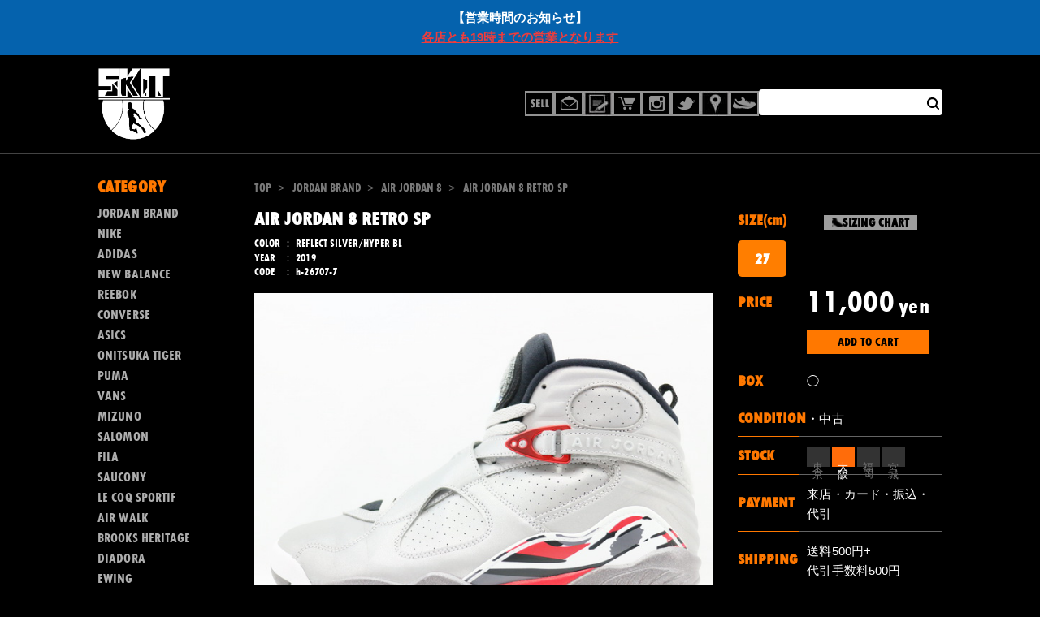

--- FILE ---
content_type: text/html; charset=UTF-8
request_url: https://dev.k-skit.com/item/jordan-brand/air-jordan-8/air-jordan-8-retro-sp-h-26707-7/
body_size: 18914
content:
<!DOCTYPE html>
<html dir="ltr" lang="ja"
	prefix="og: https://ogp.me/ns#" >

<head>
    <meta charset="UTF-8">
    <meta content="IE=edge" http-equiv="X-UA-Compatible" />
    <meta content="width=device-width, initial-scale=1, maximum-scale=1, minimum-scale=1, shrink-to-fit=no,minimal-ui" name="viewport" />
    <title>
        AIR JORDAN 8 RETRO SP - スニーカーショップSKITスニーカーショップSKIT</title>
    <title>AIR JORDAN 8 RETRO SP - スニーカーショップSKIT</title>

		<!-- All in One SEO 4.2.8 - aioseo.com -->
		<meta name="description" content="ナイキ エアジョーダン 8 レトロ &quot;リフレクション オブ ア チャンピオン&quot; リフレクトシルバー/ハイパーブ" />
		<meta name="robots" content="noindex, nofollow, max-image-preview:large" />
		<link rel="canonical" href="https://dev.k-skit.com/item/jordan-brand/air-jordan-8/air-jordan-8-retro-sp-h-26707-7/" />
		<meta name="generator" content="All in One SEO (AIOSEO) 4.2.8 " />
		<meta property="og:locale" content="ja_JP" />
		<meta property="og:site_name" content="スニーカーショップSKIT - オンラインショップ" />
		<meta property="og:type" content="article" />
		<meta property="og:title" content="AIR JORDAN 8 RETRO SP - スニーカーショップSKIT" />
		<meta property="og:description" content="ナイキ エアジョーダン 8 レトロ &quot;リフレクション オブ ア チャンピオン&quot; リフレクトシルバー/ハイパーブ" />
		<meta property="og:url" content="https://dev.k-skit.com/item/jordan-brand/air-jordan-8/air-jordan-8-retro-sp-h-26707-7/" />
		<meta property="article:published_time" content="2022-12-21T03:00:11+00:00" />
		<meta property="article:modified_time" content="2022-12-21T02:55:47+00:00" />
		<meta name="twitter:card" content="summary" />
		<meta name="twitter:title" content="AIR JORDAN 8 RETRO SP - スニーカーショップSKIT" />
		<meta name="twitter:description" content="ナイキ エアジョーダン 8 レトロ &quot;リフレクション オブ ア チャンピオン&quot; リフレクトシルバー/ハイパーブ" />
		<script type="application/ld+json" class="aioseo-schema">
			{"@context":"https:\/\/schema.org","@graph":[{"@type":"BlogPosting","@id":"https:\/\/dev.k-skit.com\/item\/jordan-brand\/air-jordan-8\/air-jordan-8-retro-sp-h-26707-7\/#blogposting","name":"AIR JORDAN 8 RETRO SP - \u30b9\u30cb\u30fc\u30ab\u30fc\u30b7\u30e7\u30c3\u30d7SKIT","headline":"AIR JORDAN 8 RETRO SP","author":{"@id":"https:\/\/dev.k-skit.com\/author\/skituser\/#author"},"publisher":{"@id":"https:\/\/dev.k-skit.com\/#organization"},"datePublished":"2022-12-21T12:00:11+09:00","dateModified":"2022-12-21T11:55:47+09:00","inLanguage":"ja","mainEntityOfPage":{"@id":"https:\/\/dev.k-skit.com\/item\/jordan-brand\/air-jordan-8\/air-jordan-8-retro-sp-h-26707-7\/#webpage"},"isPartOf":{"@id":"https:\/\/dev.k-skit.com\/item\/jordan-brand\/air-jordan-8\/air-jordan-8-retro-sp-h-26707-7\/#webpage"},"articleSection":"AIR JORDAN 8, CONDITION, USED"},{"@type":"BreadcrumbList","@id":"https:\/\/dev.k-skit.com\/item\/jordan-brand\/air-jordan-8\/air-jordan-8-retro-sp-h-26707-7\/#breadcrumblist","itemListElement":[{"@type":"ListItem","@id":"https:\/\/dev.k-skit.com\/#listItem","position":1,"item":{"@type":"WebPage","@id":"https:\/\/dev.k-skit.com\/","name":"\u30db\u30fc\u30e0","description":"\u30aa\u30f3\u30e9\u30a4\u30f3\u30b7\u30e7\u30c3\u30d7","url":"https:\/\/dev.k-skit.com\/"},"nextItem":"https:\/\/dev.k-skit.com\/item\/jordan-brand\/air-jordan-8\/air-jordan-8-retro-sp-h-26707-7\/#listItem"},{"@type":"ListItem","@id":"https:\/\/dev.k-skit.com\/item\/jordan-brand\/air-jordan-8\/air-jordan-8-retro-sp-h-26707-7\/#listItem","position":2,"item":{"@type":"WebPage","@id":"https:\/\/dev.k-skit.com\/item\/jordan-brand\/air-jordan-8\/air-jordan-8-retro-sp-h-26707-7\/","name":"AIR JORDAN 8 RETRO SP","description":"\u30ca\u30a4\u30ad \u30a8\u30a2\u30b8\u30e7\u30fc\u30c0\u30f3 8 \u30ec\u30c8\u30ed \"\u30ea\u30d5\u30ec\u30af\u30b7\u30e7\u30f3 \u30aa\u30d6 \u30a2 \u30c1\u30e3\u30f3\u30d4\u30aa\u30f3\" \u30ea\u30d5\u30ec\u30af\u30c8\u30b7\u30eb\u30d0\u30fc\/\u30cf\u30a4\u30d1\u30fc\u30d6","url":"https:\/\/dev.k-skit.com\/item\/jordan-brand\/air-jordan-8\/air-jordan-8-retro-sp-h-26707-7\/"},"previousItem":"https:\/\/dev.k-skit.com\/#listItem"}]},{"@type":"Organization","@id":"https:\/\/dev.k-skit.com\/#organization","name":"\u30b9\u30cb\u30fc\u30ab\u30fc\u30b7\u30e7\u30c3\u30d7SKIT","url":"https:\/\/dev.k-skit.com\/"},{"@type":"WebPage","@id":"https:\/\/dev.k-skit.com\/item\/jordan-brand\/air-jordan-8\/air-jordan-8-retro-sp-h-26707-7\/#webpage","url":"https:\/\/dev.k-skit.com\/item\/jordan-brand\/air-jordan-8\/air-jordan-8-retro-sp-h-26707-7\/","name":"AIR JORDAN 8 RETRO SP - \u30b9\u30cb\u30fc\u30ab\u30fc\u30b7\u30e7\u30c3\u30d7SKIT","description":"\u30ca\u30a4\u30ad \u30a8\u30a2\u30b8\u30e7\u30fc\u30c0\u30f3 8 \u30ec\u30c8\u30ed \"\u30ea\u30d5\u30ec\u30af\u30b7\u30e7\u30f3 \u30aa\u30d6 \u30a2 \u30c1\u30e3\u30f3\u30d4\u30aa\u30f3\" \u30ea\u30d5\u30ec\u30af\u30c8\u30b7\u30eb\u30d0\u30fc\/\u30cf\u30a4\u30d1\u30fc\u30d6","inLanguage":"ja","isPartOf":{"@id":"https:\/\/dev.k-skit.com\/#website"},"breadcrumb":{"@id":"https:\/\/dev.k-skit.com\/item\/jordan-brand\/air-jordan-8\/air-jordan-8-retro-sp-h-26707-7\/#breadcrumblist"},"author":"https:\/\/dev.k-skit.com\/author\/skituser\/#author","creator":"https:\/\/dev.k-skit.com\/author\/skituser\/#author","datePublished":"2022-12-21T12:00:11+09:00","dateModified":"2022-12-21T11:55:47+09:00"},{"@type":"WebSite","@id":"https:\/\/dev.k-skit.com\/#website","url":"https:\/\/dev.k-skit.com\/","name":"\u30b9\u30cb\u30fc\u30ab\u30fc\u30b7\u30e7\u30c3\u30d7SKIT","description":"\u30aa\u30f3\u30e9\u30a4\u30f3\u30b7\u30e7\u30c3\u30d7","inLanguage":"ja","publisher":{"@id":"https:\/\/dev.k-skit.com\/#organization"}}]}
		</script>
		<!-- All in One SEO -->

		<!-- This site uses the Google Analytics by MonsterInsights plugin v8.11.0 - Using Analytics tracking - https://www.monsterinsights.com/ -->
							<script
				src="//www.googletagmanager.com/gtag/js?id=UA-4174144-1"  data-cfasync="false" data-wpfc-render="false" type="text/javascript" async></script>
			<script data-cfasync="false" data-wpfc-render="false" type="text/javascript">
				var mi_version = '8.11.0';
				var mi_track_user = true;
				var mi_no_track_reason = '';
				
								var disableStrs = [
															'ga-disable-UA-4174144-1',
									];

				/* Function to detect opted out users */
				function __gtagTrackerIsOptedOut() {
					for (var index = 0; index < disableStrs.length; index++) {
						if (document.cookie.indexOf(disableStrs[index] + '=true') > -1) {
							return true;
						}
					}

					return false;
				}

				/* Disable tracking if the opt-out cookie exists. */
				if (__gtagTrackerIsOptedOut()) {
					for (var index = 0; index < disableStrs.length; index++) {
						window[disableStrs[index]] = true;
					}
				}

				/* Opt-out function */
				function __gtagTrackerOptout() {
					for (var index = 0; index < disableStrs.length; index++) {
						document.cookie = disableStrs[index] + '=true; expires=Thu, 31 Dec 2099 23:59:59 UTC; path=/';
						window[disableStrs[index]] = true;
					}
				}

				if ('undefined' === typeof gaOptout) {
					function gaOptout() {
						__gtagTrackerOptout();
					}
				}
								window.dataLayer = window.dataLayer || [];

				window.MonsterInsightsDualTracker = {
					helpers: {},
					trackers: {},
				};
				if (mi_track_user) {
					function __gtagDataLayer() {
						dataLayer.push(arguments);
					}

					function __gtagTracker(type, name, parameters) {
						if (!parameters) {
							parameters = {};
						}

						if (parameters.send_to) {
							__gtagDataLayer.apply(null, arguments);
							return;
						}

						if (type === 'event') {
							
														parameters.send_to = monsterinsights_frontend.ua;
							__gtagDataLayer(type, name, parameters);
													} else {
							__gtagDataLayer.apply(null, arguments);
						}
					}

					__gtagTracker('js', new Date());
					__gtagTracker('set', {
						'developer_id.dZGIzZG': true,
											});
															__gtagTracker('config', 'UA-4174144-1', {"forceSSL":"true"} );
										window.gtag = __gtagTracker;										(function () {
						/* https://developers.google.com/analytics/devguides/collection/analyticsjs/ */
						/* ga and __gaTracker compatibility shim. */
						var noopfn = function () {
							return null;
						};
						var newtracker = function () {
							return new Tracker();
						};
						var Tracker = function () {
							return null;
						};
						var p = Tracker.prototype;
						p.get = noopfn;
						p.set = noopfn;
						p.send = function () {
							var args = Array.prototype.slice.call(arguments);
							args.unshift('send');
							__gaTracker.apply(null, args);
						};
						var __gaTracker = function () {
							var len = arguments.length;
							if (len === 0) {
								return;
							}
							var f = arguments[len - 1];
							if (typeof f !== 'object' || f === null || typeof f.hitCallback !== 'function') {
								if ('send' === arguments[0]) {
									var hitConverted, hitObject = false, action;
									if ('event' === arguments[1]) {
										if ('undefined' !== typeof arguments[3]) {
											hitObject = {
												'eventAction': arguments[3],
												'eventCategory': arguments[2],
												'eventLabel': arguments[4],
												'value': arguments[5] ? arguments[5] : 1,
											}
										}
									}
									if ('pageview' === arguments[1]) {
										if ('undefined' !== typeof arguments[2]) {
											hitObject = {
												'eventAction': 'page_view',
												'page_path': arguments[2],
											}
										}
									}
									if (typeof arguments[2] === 'object') {
										hitObject = arguments[2];
									}
									if (typeof arguments[5] === 'object') {
										Object.assign(hitObject, arguments[5]);
									}
									if ('undefined' !== typeof arguments[1].hitType) {
										hitObject = arguments[1];
										if ('pageview' === hitObject.hitType) {
											hitObject.eventAction = 'page_view';
										}
									}
									if (hitObject) {
										action = 'timing' === arguments[1].hitType ? 'timing_complete' : hitObject.eventAction;
										hitConverted = mapArgs(hitObject);
										__gtagTracker('event', action, hitConverted);
									}
								}
								return;
							}

							function mapArgs(args) {
								var arg, hit = {};
								var gaMap = {
									'eventCategory': 'event_category',
									'eventAction': 'event_action',
									'eventLabel': 'event_label',
									'eventValue': 'event_value',
									'nonInteraction': 'non_interaction',
									'timingCategory': 'event_category',
									'timingVar': 'name',
									'timingValue': 'value',
									'timingLabel': 'event_label',
									'page': 'page_path',
									'location': 'page_location',
									'title': 'page_title',
								};
								for (arg in args) {
																		if (!(!args.hasOwnProperty(arg) || !gaMap.hasOwnProperty(arg))) {
										hit[gaMap[arg]] = args[arg];
									} else {
										hit[arg] = args[arg];
									}
								}
								return hit;
							}

							try {
								f.hitCallback();
							} catch (ex) {
							}
						};
						__gaTracker.create = newtracker;
						__gaTracker.getByName = newtracker;
						__gaTracker.getAll = function () {
							return [];
						};
						__gaTracker.remove = noopfn;
						__gaTracker.loaded = true;
						window['__gaTracker'] = __gaTracker;
					})();
									} else {
										console.log("");
					(function () {
						function __gtagTracker() {
							return null;
						}

						window['__gtagTracker'] = __gtagTracker;
						window['gtag'] = __gtagTracker;
					})();
									}
			</script>
				<!-- / Google Analytics by MonsterInsights -->
		<script type="text/javascript">
window._wpemojiSettings = {"baseUrl":"https:\/\/s.w.org\/images\/core\/emoji\/14.0.0\/72x72\/","ext":".png","svgUrl":"https:\/\/s.w.org\/images\/core\/emoji\/14.0.0\/svg\/","svgExt":".svg","source":{"concatemoji":"https:\/\/dev.k-skit.com\/wp-includes\/js\/wp-emoji-release.min.js"}};
/*! This file is auto-generated */
!function(e,a,t){var n,r,o,i=a.createElement("canvas"),p=i.getContext&&i.getContext("2d");function s(e,t){var a=String.fromCharCode,e=(p.clearRect(0,0,i.width,i.height),p.fillText(a.apply(this,e),0,0),i.toDataURL());return p.clearRect(0,0,i.width,i.height),p.fillText(a.apply(this,t),0,0),e===i.toDataURL()}function c(e){var t=a.createElement("script");t.src=e,t.defer=t.type="text/javascript",a.getElementsByTagName("head")[0].appendChild(t)}for(o=Array("flag","emoji"),t.supports={everything:!0,everythingExceptFlag:!0},r=0;r<o.length;r++)t.supports[o[r]]=function(e){if(p&&p.fillText)switch(p.textBaseline="top",p.font="600 32px Arial",e){case"flag":return s([127987,65039,8205,9895,65039],[127987,65039,8203,9895,65039])?!1:!s([55356,56826,55356,56819],[55356,56826,8203,55356,56819])&&!s([55356,57332,56128,56423,56128,56418,56128,56421,56128,56430,56128,56423,56128,56447],[55356,57332,8203,56128,56423,8203,56128,56418,8203,56128,56421,8203,56128,56430,8203,56128,56423,8203,56128,56447]);case"emoji":return!s([129777,127995,8205,129778,127999],[129777,127995,8203,129778,127999])}return!1}(o[r]),t.supports.everything=t.supports.everything&&t.supports[o[r]],"flag"!==o[r]&&(t.supports.everythingExceptFlag=t.supports.everythingExceptFlag&&t.supports[o[r]]);t.supports.everythingExceptFlag=t.supports.everythingExceptFlag&&!t.supports.flag,t.DOMReady=!1,t.readyCallback=function(){t.DOMReady=!0},t.supports.everything||(n=function(){t.readyCallback()},a.addEventListener?(a.addEventListener("DOMContentLoaded",n,!1),e.addEventListener("load",n,!1)):(e.attachEvent("onload",n),a.attachEvent("onreadystatechange",function(){"complete"===a.readyState&&t.readyCallback()})),(e=t.source||{}).concatemoji?c(e.concatemoji):e.wpemoji&&e.twemoji&&(c(e.twemoji),c(e.wpemoji)))}(window,document,window._wpemojiSettings);
</script>
<style type="text/css">
img.wp-smiley,
img.emoji {
	display: inline !important;
	border: none !important;
	box-shadow: none !important;
	height: 1em !important;
	width: 1em !important;
	margin: 0 0.07em !important;
	vertical-align: -0.1em !important;
	background: none !important;
	padding: 0 !important;
}
</style>
			<style type="text/css">
				</style>
	<link rel='stylesheet' id='wp-block-library-css' href='https://dev.k-skit.com/wp-includes/css/dist/block-library/style.min.css' type='text/css' media='all' />
<link rel='stylesheet' id='classic-theme-styles-css' href='https://dev.k-skit.com/wp-includes/css/classic-themes.min.css' type='text/css' media='all' />
<style id='global-styles-inline-css' type='text/css'>
body{--wp--preset--color--black: #000000;--wp--preset--color--cyan-bluish-gray: #abb8c3;--wp--preset--color--white: #ffffff;--wp--preset--color--pale-pink: #f78da7;--wp--preset--color--vivid-red: #cf2e2e;--wp--preset--color--luminous-vivid-orange: #ff6900;--wp--preset--color--luminous-vivid-amber: #fcb900;--wp--preset--color--light-green-cyan: #7bdcb5;--wp--preset--color--vivid-green-cyan: #00d084;--wp--preset--color--pale-cyan-blue: #8ed1fc;--wp--preset--color--vivid-cyan-blue: #0693e3;--wp--preset--color--vivid-purple: #9b51e0;--wp--preset--gradient--vivid-cyan-blue-to-vivid-purple: linear-gradient(135deg,rgba(6,147,227,1) 0%,rgb(155,81,224) 100%);--wp--preset--gradient--light-green-cyan-to-vivid-green-cyan: linear-gradient(135deg,rgb(122,220,180) 0%,rgb(0,208,130) 100%);--wp--preset--gradient--luminous-vivid-amber-to-luminous-vivid-orange: linear-gradient(135deg,rgba(252,185,0,1) 0%,rgba(255,105,0,1) 100%);--wp--preset--gradient--luminous-vivid-orange-to-vivid-red: linear-gradient(135deg,rgba(255,105,0,1) 0%,rgb(207,46,46) 100%);--wp--preset--gradient--very-light-gray-to-cyan-bluish-gray: linear-gradient(135deg,rgb(238,238,238) 0%,rgb(169,184,195) 100%);--wp--preset--gradient--cool-to-warm-spectrum: linear-gradient(135deg,rgb(74,234,220) 0%,rgb(151,120,209) 20%,rgb(207,42,186) 40%,rgb(238,44,130) 60%,rgb(251,105,98) 80%,rgb(254,248,76) 100%);--wp--preset--gradient--blush-light-purple: linear-gradient(135deg,rgb(255,206,236) 0%,rgb(152,150,240) 100%);--wp--preset--gradient--blush-bordeaux: linear-gradient(135deg,rgb(254,205,165) 0%,rgb(254,45,45) 50%,rgb(107,0,62) 100%);--wp--preset--gradient--luminous-dusk: linear-gradient(135deg,rgb(255,203,112) 0%,rgb(199,81,192) 50%,rgb(65,88,208) 100%);--wp--preset--gradient--pale-ocean: linear-gradient(135deg,rgb(255,245,203) 0%,rgb(182,227,212) 50%,rgb(51,167,181) 100%);--wp--preset--gradient--electric-grass: linear-gradient(135deg,rgb(202,248,128) 0%,rgb(113,206,126) 100%);--wp--preset--gradient--midnight: linear-gradient(135deg,rgb(2,3,129) 0%,rgb(40,116,252) 100%);--wp--preset--duotone--dark-grayscale: url('#wp-duotone-dark-grayscale');--wp--preset--duotone--grayscale: url('#wp-duotone-grayscale');--wp--preset--duotone--purple-yellow: url('#wp-duotone-purple-yellow');--wp--preset--duotone--blue-red: url('#wp-duotone-blue-red');--wp--preset--duotone--midnight: url('#wp-duotone-midnight');--wp--preset--duotone--magenta-yellow: url('#wp-duotone-magenta-yellow');--wp--preset--duotone--purple-green: url('#wp-duotone-purple-green');--wp--preset--duotone--blue-orange: url('#wp-duotone-blue-orange');--wp--preset--font-size--small: 13px;--wp--preset--font-size--medium: 20px;--wp--preset--font-size--large: 36px;--wp--preset--font-size--x-large: 42px;--wp--preset--spacing--20: 0.44rem;--wp--preset--spacing--30: 0.67rem;--wp--preset--spacing--40: 1rem;--wp--preset--spacing--50: 1.5rem;--wp--preset--spacing--60: 2.25rem;--wp--preset--spacing--70: 3.38rem;--wp--preset--spacing--80: 5.06rem;}:where(.is-layout-flex){gap: 0.5em;}body .is-layout-flow > .alignleft{float: left;margin-inline-start: 0;margin-inline-end: 2em;}body .is-layout-flow > .alignright{float: right;margin-inline-start: 2em;margin-inline-end: 0;}body .is-layout-flow > .aligncenter{margin-left: auto !important;margin-right: auto !important;}body .is-layout-constrained > .alignleft{float: left;margin-inline-start: 0;margin-inline-end: 2em;}body .is-layout-constrained > .alignright{float: right;margin-inline-start: 2em;margin-inline-end: 0;}body .is-layout-constrained > .aligncenter{margin-left: auto !important;margin-right: auto !important;}body .is-layout-constrained > :where(:not(.alignleft):not(.alignright):not(.alignfull)){max-width: var(--wp--style--global--content-size);margin-left: auto !important;margin-right: auto !important;}body .is-layout-constrained > .alignwide{max-width: var(--wp--style--global--wide-size);}body .is-layout-flex{display: flex;}body .is-layout-flex{flex-wrap: wrap;align-items: center;}body .is-layout-flex > *{margin: 0;}:where(.wp-block-columns.is-layout-flex){gap: 2em;}.has-black-color{color: var(--wp--preset--color--black) !important;}.has-cyan-bluish-gray-color{color: var(--wp--preset--color--cyan-bluish-gray) !important;}.has-white-color{color: var(--wp--preset--color--white) !important;}.has-pale-pink-color{color: var(--wp--preset--color--pale-pink) !important;}.has-vivid-red-color{color: var(--wp--preset--color--vivid-red) !important;}.has-luminous-vivid-orange-color{color: var(--wp--preset--color--luminous-vivid-orange) !important;}.has-luminous-vivid-amber-color{color: var(--wp--preset--color--luminous-vivid-amber) !important;}.has-light-green-cyan-color{color: var(--wp--preset--color--light-green-cyan) !important;}.has-vivid-green-cyan-color{color: var(--wp--preset--color--vivid-green-cyan) !important;}.has-pale-cyan-blue-color{color: var(--wp--preset--color--pale-cyan-blue) !important;}.has-vivid-cyan-blue-color{color: var(--wp--preset--color--vivid-cyan-blue) !important;}.has-vivid-purple-color{color: var(--wp--preset--color--vivid-purple) !important;}.has-black-background-color{background-color: var(--wp--preset--color--black) !important;}.has-cyan-bluish-gray-background-color{background-color: var(--wp--preset--color--cyan-bluish-gray) !important;}.has-white-background-color{background-color: var(--wp--preset--color--white) !important;}.has-pale-pink-background-color{background-color: var(--wp--preset--color--pale-pink) !important;}.has-vivid-red-background-color{background-color: var(--wp--preset--color--vivid-red) !important;}.has-luminous-vivid-orange-background-color{background-color: var(--wp--preset--color--luminous-vivid-orange) !important;}.has-luminous-vivid-amber-background-color{background-color: var(--wp--preset--color--luminous-vivid-amber) !important;}.has-light-green-cyan-background-color{background-color: var(--wp--preset--color--light-green-cyan) !important;}.has-vivid-green-cyan-background-color{background-color: var(--wp--preset--color--vivid-green-cyan) !important;}.has-pale-cyan-blue-background-color{background-color: var(--wp--preset--color--pale-cyan-blue) !important;}.has-vivid-cyan-blue-background-color{background-color: var(--wp--preset--color--vivid-cyan-blue) !important;}.has-vivid-purple-background-color{background-color: var(--wp--preset--color--vivid-purple) !important;}.has-black-border-color{border-color: var(--wp--preset--color--black) !important;}.has-cyan-bluish-gray-border-color{border-color: var(--wp--preset--color--cyan-bluish-gray) !important;}.has-white-border-color{border-color: var(--wp--preset--color--white) !important;}.has-pale-pink-border-color{border-color: var(--wp--preset--color--pale-pink) !important;}.has-vivid-red-border-color{border-color: var(--wp--preset--color--vivid-red) !important;}.has-luminous-vivid-orange-border-color{border-color: var(--wp--preset--color--luminous-vivid-orange) !important;}.has-luminous-vivid-amber-border-color{border-color: var(--wp--preset--color--luminous-vivid-amber) !important;}.has-light-green-cyan-border-color{border-color: var(--wp--preset--color--light-green-cyan) !important;}.has-vivid-green-cyan-border-color{border-color: var(--wp--preset--color--vivid-green-cyan) !important;}.has-pale-cyan-blue-border-color{border-color: var(--wp--preset--color--pale-cyan-blue) !important;}.has-vivid-cyan-blue-border-color{border-color: var(--wp--preset--color--vivid-cyan-blue) !important;}.has-vivid-purple-border-color{border-color: var(--wp--preset--color--vivid-purple) !important;}.has-vivid-cyan-blue-to-vivid-purple-gradient-background{background: var(--wp--preset--gradient--vivid-cyan-blue-to-vivid-purple) !important;}.has-light-green-cyan-to-vivid-green-cyan-gradient-background{background: var(--wp--preset--gradient--light-green-cyan-to-vivid-green-cyan) !important;}.has-luminous-vivid-amber-to-luminous-vivid-orange-gradient-background{background: var(--wp--preset--gradient--luminous-vivid-amber-to-luminous-vivid-orange) !important;}.has-luminous-vivid-orange-to-vivid-red-gradient-background{background: var(--wp--preset--gradient--luminous-vivid-orange-to-vivid-red) !important;}.has-very-light-gray-to-cyan-bluish-gray-gradient-background{background: var(--wp--preset--gradient--very-light-gray-to-cyan-bluish-gray) !important;}.has-cool-to-warm-spectrum-gradient-background{background: var(--wp--preset--gradient--cool-to-warm-spectrum) !important;}.has-blush-light-purple-gradient-background{background: var(--wp--preset--gradient--blush-light-purple) !important;}.has-blush-bordeaux-gradient-background{background: var(--wp--preset--gradient--blush-bordeaux) !important;}.has-luminous-dusk-gradient-background{background: var(--wp--preset--gradient--luminous-dusk) !important;}.has-pale-ocean-gradient-background{background: var(--wp--preset--gradient--pale-ocean) !important;}.has-electric-grass-gradient-background{background: var(--wp--preset--gradient--electric-grass) !important;}.has-midnight-gradient-background{background: var(--wp--preset--gradient--midnight) !important;}.has-small-font-size{font-size: var(--wp--preset--font-size--small) !important;}.has-medium-font-size{font-size: var(--wp--preset--font-size--medium) !important;}.has-large-font-size{font-size: var(--wp--preset--font-size--large) !important;}.has-x-large-font-size{font-size: var(--wp--preset--font-size--x-large) !important;}
.wp-block-navigation a:where(:not(.wp-element-button)){color: inherit;}
:where(.wp-block-columns.is-layout-flex){gap: 2em;}
.wp-block-pullquote{font-size: 1.5em;line-height: 1.6;}
</style>
<link rel='stylesheet' id='contact-form-7-css' href='https://dev.k-skit.com/wp-content/plugins/contact-form-7/includes/css/styles.css' type='text/css' media='all' />
<link rel='stylesheet' id='simple-banner-style-css' href='https://dev.k-skit.com/wp-content/plugins/simple-banner/simple-banner.css' type='text/css' media='all' />
<link rel='stylesheet' id='wp-pagenavi-css' href='https://dev.k-skit.com/wp-content/plugins/wp-pagenavi/pagenavi-css.css' type='text/css' media='all' />
<link rel='stylesheet' id='chld_thm_cfg_parent-css' href='https://dev.k-skit.com/wp-content/themes/skit-rwd/style.css' type='text/css' media='all' />
<link rel='stylesheet' id='single-css' href='https://dev.k-skit.com/wp-content/themes/skit-rwd/assets/css/pages/single/app.css' type='text/css' media='all' />
<link rel='stylesheet' id='wc-basic-style-css' href='https://dev.k-skit.com/wp-content/themes/skit-rwd/style.css' type='text/css' media='all' />
<link rel='stylesheet' id='font-awesome-css' href='https://dev.k-skit.com/wp-content/themes/welcart_basic_parent/font-awesome/font-awesome.min.css' type='text/css' media='all' />
<link rel='stylesheet' id='luminous-basic-css-css' href='https://dev.k-skit.com/wp-content/themes/welcart_basic_parent/css/luminous-basic.css' type='text/css' media='all' />
<link rel='stylesheet' id='usces_default_css-css' href='https://dev.k-skit.com/wp-content/plugins/usc-e-shop/css/usces_default.css' type='text/css' media='all' />
<link rel='stylesheet' id='dashicons-css' href='https://dev.k-skit.com/wp-includes/css/dashicons.min.css' type='text/css' media='all' />
<link rel='stylesheet' id='wp-paginate-css' href='https://dev.k-skit.com/wp-content/plugins/wp-paginate/css/wp-paginate.css' type='text/css' media='screen' />
<link rel="https://api.w.org/" href="https://dev.k-skit.com/wp-json/" /><link rel="alternate" type="application/json" href="https://dev.k-skit.com/wp-json/wp/v2/posts/777653" /><link rel="alternate" type="application/json+oembed" href="https://dev.k-skit.com/wp-json/oembed/1.0/embed?url=https%3A%2F%2Fdev.k-skit.com%2Fitem%2Fjordan-brand%2Fair-jordan-8%2Fair-jordan-8-retro-sp-h-26707-7%2F" />
<link rel="alternate" type="text/xml+oembed" href="https://dev.k-skit.com/wp-json/oembed/1.0/embed?url=https%3A%2F%2Fdev.k-skit.com%2Fitem%2Fjordan-brand%2Fair-jordan-8%2Fair-jordan-8-retro-sp-h-26707-7%2F&#038;format=xml" />

<meta property="og:title" content="AIR JORDAN 8 RETRO SP">
<meta property="og:type" content="product">
<meta property="og:description" content="AIR JORDAN 8 RETRO SP">
<meta property="og:url" content="https://dev.k-skit.com/item/jordan-brand/air-jordan-8/air-jordan-8-retro-sp-h-26707-7/">
<meta property="og:image" content="https://dev.k-skit.com/wp-content/uploads/2022/12/IMG_5347.jpg">
<meta property="og:site_name" content="スニーカーショップSKIT">
<script type="application/ld+json">{"@context":"https:\/\/schema.org\/","@type":"Product","name":"AIR JORDAN 8 RETRO SP","image":"https:\/\/dev.k-skit.com\/wp-content\/uploads\/2022\/12\/IMG_5347.jpg","description":null,"productID":"h-26707-7","offers":{"@type":"Offer","sku":"h-26707-7-h-26707-7-27.0","priceCurrency":"JPY","price":10000,"availability":"https:\/\/schema.org\/InStock"}}</script><script type="text/javascript">
	window._se_plugin_version = '8.1.9';
</script>
<style type="text/css">.simple-banner{background:#0562ad;}</style><style type="text/css">.simple-banner .simple-banner-text{color: #ffffff;}</style><style type="text/css">.simple-banner .simple-banner-text a{color:#f16521;}</style><style type="text/css">.simple-banner{width: 100%;
z-index: 5;}</style><style id="simple-banner-site-custom-css-dummy" type="text/css"></style><script id="simple-banner-site-custom-js-dummy" type="text/javascript"></script><link rel="icon" href="https://dev.k-skit.com/wp-content/uploads/2016/01/cropped-skitlogo_siteicon-455x455.jpg" sizes="32x32" />
<link rel="icon" href="https://dev.k-skit.com/wp-content/uploads/2016/01/cropped-skitlogo_siteicon-455x455.jpg" sizes="192x192" />
<link rel="apple-touch-icon" href="https://dev.k-skit.com/wp-content/uploads/2016/01/cropped-skitlogo_siteicon-455x455.jpg" />
<meta name="msapplication-TileImage" content="https://dev.k-skit.com/wp-content/uploads/2016/01/cropped-skitlogo_siteicon-455x455.jpg" />
    <link as="style" href="https://dev.k-skit.com/wp-content/themes/skit-rwd/assets/css/preload.css?q=20230717112838" rel="preload" />
    <link data-viewport-units-buggyfill="ignore" href="https://dev.k-skit.com/wp-content/themes/skit-rwd/assets/css/preload.css?q=20230717112838" media="all" rel="stylesheet" type="text/css" />
    <link as="font" crossorigin href="https://dev.k-skit.com/wp-content/themes/skit-rwd/assets/fonts/tw/TwCenMT-CondensedExtraBold.woff" rel="preload" />
</head>

<body id="page-top" class="post-template-default single single-post postid-777653 single-format-standard">
    <div id="page-wrap">
        <header>
    <nav>
        <h1 class="skit-main-logo">
            <a href="/">
                <picture>
                    <source media="(max-width:768px)" srcset="https://dev.k-skit.com/wp-content/themes/skit-rwd/assets/images/common/logo-sp.png" />
                    <img alt="スニーカーショップSKIT" src="https://dev.k-skit.com/wp-content/themes/skit-rwd/assets/images/common/logo.png" alt="スニーカーショップSKIT" />
                </picture>
            </a>
        </h1>
        <div class="skit-pc-header-nav">
    <ul>
        <li>
            <a data-title="買取システム" href="https://dev.k-skit.com/purchase-system/">
                <span><img alt="" src="https://dev.k-skit.com/wp-content/themes/skit-rwd/assets/images/nav/header/head-nav-00.png" /></span>
            </a>
        </li>
        <li>
            <a data-title="お問い合わせ" href="https://dev.k-skit.com/contact/">
                <span><img alt="" src="https://dev.k-skit.com/wp-content/themes/skit-rwd/assets/images/nav/header/head-nav-01.png" /></span>
            </a>
        </li>
        <li>
            <a data-title="BLOG" href="https://dev.k-skit.com/blog/">
                <span><img alt="" src="https://dev.k-skit.com/wp-content/themes/skit-rwd/assets/images/nav/header/head-nav-02.png" /></span>
            </a>
        </li>
        <li>
            <a data-title="カートの中をみる" href="https://dev.k-skit.com/usces-cart/">
                <span><img alt="" src="https://dev.k-skit.com/wp-content/themes/skit-rwd/assets/images/nav/header/head-nav-03.png" /></span>
            </a>
        </li>
        <li>
            <a data-title="店舗をみる" href="https://dev.k-skit.com/store-location/">
                <span><img alt="" src="https://dev.k-skit.com/wp-content/themes/skit-rwd/assets/images/nav/header/head-nav-04.png" /></span>
            </a>
        </li>
        <li>
            <a data-title="instagram" href="https://www.instagram.com/sneaker_skit/">
                <span><img alt="" src="https://dev.k-skit.com/wp-content/themes/skit-rwd/assets/images/nav/header/head-nav-05.png" /></span>
            </a>
        </li>
        <li>
            <a data-title="twitter" href="https://twitter.com/sneakershopskit">
                <span><img alt="" src="https://dev.k-skit.com/wp-content/themes/skit-rwd/assets/images/nav/header/head-nav-06.png" /></span>
            </a>
        </li>
        <li>
            <a data-title="アーカイブ" href="/archive/">
                <span><img alt="" src="https://dev.k-skit.com/wp-content/themes/skit-rwd/assets/images/nav/header/head-nav-07.png" /></span>
            </a>
        </li>
        <li class="search-form">
            <form role="search" method="get" id="searchform" class="searchform" action="https://dev.k-skit.com/">

                <label for="s">
                    <input type="text" name="s" />
                    <button><img src="https://dev.k-skit.com/wp-content/themes/skit-rwd/assets/images/nav/header/icon-search.svg" /></button>
                </label>
            </form>
        </li>
    </ul>
</div>
        <div class="sp-cart"><a href="https://dev.k-skit.com/usces-cart/"><img src="https://dev.k-skit.com/wp-content/themes/skit-rwd/assets/images/nav/header/icon-cart.svg" alt="カートを見る"></a></div>
        <div class="sp-toggle"><a class="tw" onclick="skitMenu.open()"><span></span></a></div>
                    <div class="news">
                <ul>
                                                <li>
                                                                    <a href="https://dev.k-skit.com/%E8%B2%B7%E5%8F%96%E3%82%B7%E3%82%B9%E3%83%86%E3%83%A0/">履かなくなったスニーカー買取します。</a>
                                                            </li>
                                    </ul>
            </div>
            </nav>
</header>
    <div class="sp-bn-top img-link">
                    <a href="https://dev.k-skit.com/item/accessories/nike-chronicle-extra-1984-1986/">
                <img src="https://dev.k-skit.com/wp-content/uploads/2020/04/bannar-smart.jpg" alt="" class="alignnone size-full wp-image-681887" />            </a>
                    </div>
        <div id="main-block">
            <div class="content-container">
                <div class="content-main">

                                            <div class="breadcrumbs tw">
                            <!-- Breadcrumb NavXT 7.1.0 -->
<span typeof="v:Breadcrumb"><a rel="v:url" property="v:title" title="Go to スニーカーショップSKIT." href="https://dev.k-skit.com" class="home">TOP</a></span> &gt; <span typeof="v:Breadcrumb"><a rel="v:url" property="v:title" title="JORDAN BRAND" href="https://dev.k-skit.com/item/jordan-brand/" class="taxonomy category">JORDAN BRAND</a></span> &gt; <span typeof="v:Breadcrumb"><a rel="v:url" property="v:title" title="AIR JORDAN 8" href="https://dev.k-skit.com/item/jordan-brand/air-jordan-8/" class="taxonomy category">AIR JORDAN 8</a></span> &gt; <span typeof="v:Breadcrumb"><span property="v:title" class="wfont" style="font-size: 12px;color: #adadad">AIR JORDAN 8 RETRO SP</span></span>
                        </div>
                    
                        <div id="page-item-single">
        <article class="inner">
            <div class="item-container">
                <div class="item-photo-content">
                    <h1 class="tw">AIR JORDAN 8 RETRO SP</h1>
                    <div class="item-common">
                        <ul class="tw">
                            <li>
                                <dl>
                                    <dt>COLOR</dt>
                                    <dd>REFLECT SILVER/HYPER BL</dd>
                                </dl>
                            </li>
                            <li>
                                <dl>
                                    <dt>YEAR</dt>
                                    <dd>2019</dd>
                                </dl>
                            </li>
                            <li>
                                <dl>
                                    <dt>CODE</dt>
                                    <dd>h-26707-7</dd>
                                </dl>
                            </li>
                        </ul>
                    </div>
                    <div class="item-photo">
                        <div class="slick-outline">
                            <div id="thumbnail-carousel-top">
                                <div id="thumbnail-carousel">
                                                                            <div class="slick-in">
                                            <img class="img-fluid" src="https://dev.k-skit.com/wp-content/uploads/2022/12/IMG_5347.jpg" decoding="async" />
                                        </div>
                                                                            <div class="slick-in">
                                            <img class="img-fluid" src="https://dev.k-skit.com/wp-content/uploads/2022/12/IMG_5348.jpg" decoding="async" />
                                        </div>
                                                                            <div class="slick-in">
                                            <img class="img-fluid" src="https://dev.k-skit.com/wp-content/uploads/2022/12/IMG_5349.jpg" decoding="async" />
                                        </div>
                                                                            <div class="slick-in">
                                            <img class="img-fluid" src="https://dev.k-skit.com/wp-content/uploads/2022/12/IMG_5350.jpg" decoding="async" />
                                        </div>
                                                                            <div class="slick-in">
                                            <img class="img-fluid" src="https://dev.k-skit.com/wp-content/uploads/2022/12/IMG_5351.jpg" decoding="async" />
                                        </div>
                                                                            <div class="slick-in">
                                            <img class="img-fluid" src="https://dev.k-skit.com/wp-content/uploads/2022/12/IMG_5352.jpg" decoding="async" />
                                        </div>
                                                                            <div class="slick-in">
                                            <img class="img-fluid" src="https://dev.k-skit.com/wp-content/uploads/2022/12/IMG_5353.jpg" decoding="async" />
                                        </div>
                                                                    </div>
                            </div>
                            <div id="thumbnail-carousel-bottom">
                                <div id="thumbnail-carousel-bottom-slick">
                                                                            <div class="slick-in">
                                            <img class="img-fluid" src="https://dev.k-skit.com/wp-content/uploads/2022/12/IMG_5347.jpg" decoding="async" />
                                        </div>
                                                                            <div class="slick-in">
                                            <img class="img-fluid" src="https://dev.k-skit.com/wp-content/uploads/2022/12/IMG_5348.jpg" decoding="async" />
                                        </div>
                                                                            <div class="slick-in">
                                            <img class="img-fluid" src="https://dev.k-skit.com/wp-content/uploads/2022/12/IMG_5349.jpg" decoding="async" />
                                        </div>
                                                                            <div class="slick-in">
                                            <img class="img-fluid" src="https://dev.k-skit.com/wp-content/uploads/2022/12/IMG_5350.jpg" decoding="async" />
                                        </div>
                                                                            <div class="slick-in">
                                            <img class="img-fluid" src="https://dev.k-skit.com/wp-content/uploads/2022/12/IMG_5351.jpg" decoding="async" />
                                        </div>
                                                                            <div class="slick-in">
                                            <img class="img-fluid" src="https://dev.k-skit.com/wp-content/uploads/2022/12/IMG_5352.jpg" decoding="async" />
                                        </div>
                                                                            <div class="slick-in">
                                            <img class="img-fluid" src="https://dev.k-skit.com/wp-content/uploads/2022/12/IMG_5353.jpg" decoding="async" />
                                        </div>
                                                                    </div>
                            </div>
                        </div>
                    </div>
                </div>
                <section class="item-details">
                    <dl class="tw size">
                        <dt>
                            <h2>SIZE(cm)</h2>
                            <div>
                                <a id="size-chart-btn" data-fancybox href="#size-chart"><span><img alt="サイズチャート" src="https://dev.k-skit.com/wp-content/themes/skit-rwd/assets/images/single-item/icon-size.png"></span><span>SIZING CHART</span></a>
                                <div id="size-chart">
    <div class="s-chart-wrap-in">
        <div class="s-chart-wrap">
            <div class="close tw"><button id="size-chart-btn-close" onclick="Fancybox.close()">CLOSE</button></div>
            <div>
                <h2 class="tw">MEN's SIZE</h2>
                <table class="font-f-normal">
                    <thead>
                        <tr>
                            <th>US</th>
                            <th>EUR</th>
                            <th>UK</th>
                            <th>CM</th>
                        </tr>
                    </thead>
                    <tbody>
                        <tr>
                            <td>7</td>
                            <td>40.5</td>
                            <td>6</td>
                            <td>25</td>
                        </tr>
                        <tr>
                            <td>7.5</td>
                            <td>41</td>
                            <td>6.5</td>
                            <td>25.5</td>
                        </tr>
                        <tr>
                            <td>8</td>
                            <td>41.5</td>
                            <td>7</td>
                            <td>26</td>
                        </tr>
                        <tr>
                            <td>8.5</td>
                            <td>42</td>
                            <td>7.5</td>
                            <td>26.5</td>
                        </tr>
                        <tr>
                            <td>9</td>
                            <td>42.5</td>
                            <td>8</td>
                            <td>27</td>
                        </tr>
                        <tr>
                            <td>9.5</td>
                            <td>43</td>
                            <td>8.5</td>
                            <td>27.5</td>
                        </tr>
                        <tr>
                            <td>10</td>
                            <td>43.5</td>
                            <td>9</td>
                            <td>28</td>
                        </tr>
                        <tr>
                            <td>10.5</td>
                            <td>44</td>
                            <td>9.5</td>
                            <td>28.5</td>
                        </tr>
                        <tr>
                            <td>11</td>
                            <td>44.5</td>
                            <td>10</td>
                            <td>29</td>
                        </tr>
                        <tr>
                            <td>11.5</td>
                            <td>45</td>
                            <td>10.5</td>
                            <td>29.5</td>
                        </tr>
                        <tr>
                            <td>12</td>
                            <td>46</td>
                            <td>11</td>
                            <td>30</td>
                        </tr>
                    </tbody>
                </table>
            </div>
            <div>
                <h2 class="tw">WOMEN's SIZE</h2>
                <table class="font-f-normal">
                    <thead>
                        <tr>
                            <th>US</th>
                            <th>EUR</th>
                            <th>UK</th>
                            <th>CM</th>
                        </tr>
                    </thead>
                    <tbody>
                        <tr>
                            <td>7</td>
                            <td>40.5</td>
                            <td>6</td>
                            <td>25</td>
                        </tr>
                        <tr>
                            <td>7.5</td>
                            <td>41</td>
                            <td>6.5</td>
                            <td>25.5</td>
                        </tr>
                        <tr>
                            <td>8</td>
                            <td>41.5</td>
                            <td>7</td>
                            <td>26</td>
                        </tr>
                        <tr>
                            <td>8.5</td>
                            <td>42</td>
                            <td>7.5</td>
                            <td>26.5</td>
                        </tr>
                        <tr>
                            <td>9</td>
                            <td>42.5</td>
                            <td>8</td>
                            <td>27</td>
                        </tr>
                        <tr>
                            <td>9.5</td>
                            <td>43</td>
                            <td>8.5</td>
                            <td>27.5</td>
                        </tr>
                        <tr>
                            <td>10</td>
                            <td>43.5</td>
                            <td>9</td>
                            <td>28</td>
                        </tr>
                        <tr>
                            <td>10.5</td>
                            <td>44</td>
                            <td>9.5</td>
                            <td>28.5</td>
                        </tr>
                        <tr>
                            <td>11</td>
                            <td>44.5</td>
                            <td>10</td>
                            <td>29</td>
                        </tr>
                        <tr>
                            <td>11.5</td>
                            <td>45</td>
                            <td>10.5</td>
                            <td>29.5</td>
                        </tr>
                        <tr>
                            <td>12</td>
                            <td>46</td>
                            <td>11</td>
                            <td>30</td>
                        </tr>
                    </tbody>
                </table>
            </div>
        </div>
    </div>
</div>
                            </div>
                        </dt>
                        <dd>
                            <ol class="size-list">
                                                                    <li>
                                        <button @click.prevent.stop="changeTab(0)" class="active">
                                                                                            27                                                                                    </button>
                                    </li>
                                                            </ol>
                        </dd>
                    </dl>
                    <ol class="item-sku-tab">
                        
                            
                                <li class="item-tabs active">
                                    <form action="https://dev.k-skit.com/usces-cart/" method="post">
                                        <dl class="price">
                                            <dt class="tw">
                                                <h2>PRICE</h2>
                                            </dt>
                                            <dd class="price">
                                                <div class="price-set tw">
                                                    <span>11,000</span>
                                                    <span>yen</span>
                                                </div>
                                                <div class="add-cart tw"><input name="zaikonum[777653][h-26707-7-27.0]" type="hidden" id="zaikonum[777653][h-26707-7-27.0]" value="1" />
<input name="zaiko[777653][h-26707-7-27.0]" type="hidden" id="zaiko[777653][h-26707-7-27.0]" value="0" />
<input name="gptekiyo[777653][h-26707-7-27.0]" type="hidden" id="gptekiyo[777653][h-26707-7-27.0]" value="0" />
<input name="skuPrice[777653][h-26707-7-27.0]" type="hidden" id="skuPrice[777653][h-26707-7-27.0]" value="10000" />
<input name="inCart[777653][h-26707-7-27.0]" type="submit" id="inCart[777653][h-26707-7-27.0]" class="skubutton" value="ADD TO CART" onclick="return uscesCart.intoCart( '777653','h-26707-7-27.0' )" /><input name="usces_referer" type="hidden" value="/item/jordan-brand/air-jordan-8/air-jordan-8-retro-sp-h-26707-7/" />
</div>
                                            </dd>
                                        </dl>
                                        <dl class="box">
                                            <dt class="tw">
                                                <h2>BOX</h2>
                                            </dt>
                                            <dd>◯</dd>
                                        </dl>
                                                                                    <dl class="condition">
                                                <dt class="tw">
                                                    <h2>CONDITION</h2>
                                                </dt>
                                                <dd>・中古</dd>
                                            </dl>
                                                                                <dl class="stock">
                                            <dt class="tw">
                                                <h2>STOCK</h2>
                                            </dt>
                                            <dd><ul class="stock-shop"><li class="sold"><span>東</span><span>京</span></li><li><span>大</span><span>阪</span></li><li class="sold"><span>福</span><span>岡</span></li><li class="sold"><span>宮</span><span>城</span></li></ul></dd>
                                        </dl>
                                        <dl class="payment">
                                            <dt class="tw">
                                                <h2>PAYMENT</h2>
                                            </dt>
                                            <dd>来店・カード・振込・代引                                            </dd>
                                        </dl>
                                        <dl class="shipping">
                                            <dt class="tw">
                                                <h2>SHIPPING</h2>
                                            </dt>
                                            <dd>送料500円+<br />代引手数料500円</dd>
                                        </dl>
                                    </form>
                                </li>
                            
                                            </ol>
                </section>

                <section class="item-content">
                    <h2 class="tw">DATA</h2>
                    <div class="item-content-wrap">
                        <p>ナイキ エアジョーダン 8 レトロ &#8220;リフレクション オブ ア チャンピオン&#8221; リフレクトシルバー/ハイパーブルー CI4073-001</p>
<p>「AIR JORDAN 8」は1993年にホワイト/トゥルーレッド、ブラック/アクア、ブラック/トゥルーレッドの3カラーが発売されました。デザインはティンカー・ハットフィールドです。全体をデュラバック素材とスウェードを用いたハイカットモデルで、特徴はシュータンのシェニール素材のジャンプマンと、アッパーのクロスストラップです。ストラップは「AIR JORDAN 7」から継承したハラチシステムと共にフィットを高めるために採用されています。またこのモデルには&#8221;NIKE&#8221;のLOGOや文字がなく、これはティンカー・ハットフィールドの意向でJORDAN BRANDとして確固たる地位を築いた事の証という事で入れなかったそうです。<br />今作は1991-1993年のシカゴ・ブルズでの三連覇、そして3年間ともに受賞した得点王とファイナル最優秀選手賞から着想を得て、「<a href="https://dev.k-skit.com/item/jordan-brand/air-jordan-6/air-jordan-6-retro-sp-2-ci4072-001/">AIR JORDAN 6(CI4072-001)</a>」、「<a href="https://dev.k-skit.com/item/jordan-brand/air-jordan-7/air-jordan-7-retro-reflect-bv6281-006/">AIR JORDAN 7(BV6281-006)</a>」、「AIR JORDAN 8」を称えたカラーを作成。いずれも上質な素材とリフレクティブ（再帰反射）素材が使用されたスペシャルエディションとなっています。</p>
<p>2019年6月発売、日本定価26,460円</p>
                    </div>
                </section>
        </article>
                <aside class="more-content">
            <h3 class="tw">MORE COLOR</h3>
            <div class="slick-outline">
                <div class="more-slick more">
                                            <div class="slick-in">
                            <a href="https://dev.k-skit.com/item/jordan-brand/air-jordan-8/air-jordan-8-retro-sp-ci4073-001/">
                                <img class="img-fluid" src="https://dev.k-skit.com/wp-content/uploads/2019/06/IMG_3164-1.jpg" alt="AIR JORDAN 8 RETRO SP">
                            </a>
                        </div>
                                    </div>
            </div>
        </aside>
            <aside class="more-content">
        <h3 class="tw">RECCOMEND</h3>
        <div class="slick-outline">
            <div class="more-slick recommend">
                                    <div class="slick-in">
                        <a href="https://dev.k-skit.com/item/jordan-brand/air-jordan-13/air-jordan-13-retro-dj5982-600/">
                            <img class="img-fluid" src="https://dev.k-skit.com/wp-content/uploads/2021/05/DJ5982-600-1.jpg" alt="AIR JORDAN 13 RETRO">
                            <h4 class="tw">AIR JORDAN 13 RETRO</h4>
                        </a>
                    </div>
                                    <div class="slick-in">
                        <a href="https://dev.k-skit.com/item/new-balance/2000series/m2002-rha/">
                            <img class="img-fluid" src="https://dev.k-skit.com/wp-content/uploads/2022/03/M2002RHA-1.jpg" alt="M2002R HA">
                            <h4 class="tw">M2002R HA</h4>
                        </a>
                    </div>
                                    <div class="slick-in">
                        <a href="https://dev.k-skit.com/item/jordan-brand/air-jordan-1/air-jordan-1-retro-high-og-dz5485-612/">
                            <img class="img-fluid" src="https://dev.k-skit.com/wp-content/uploads/2022/12/IMG_5860-1.jpg" alt="AIR JORDAN 1 RETRO HIGH OG">
                            <h4 class="tw">AIR JORDAN 1 RETRO HIGH OG</h4>
                        </a>
                    </div>
                                    <div class="slick-in">
                        <a href="https://dev.k-skit.com/item/nike/dunk/dunk-high/dunk-hi-retro-dd1399-105/">
                            <img class="img-fluid" src="https://dev.k-skit.com/wp-content/uploads/2022/03/IMG_0196.jpg" alt="DUNK HI RETRO">
                            <h4 class="tw">DUNK HI RETRO</h4>
                        </a>
                    </div>
                                    <div class="slick-in">
                        <a href="https://dev.k-skit.com/item/jordan-brand/air-jordan-1/air-jordan-1-retro-high-og-dc6515-100/">
                            <img class="img-fluid" src="https://dev.k-skit.com/wp-content/uploads/2021/09/IMG_4379.jpg" alt="AIR JORDAN 1 RETRO HIGH OG">
                            <h4 class="tw">AIR JORDAN 1 RETRO HIGH OG</h4>
                        </a>
                    </div>
                                    <div class="slick-in">
                        <a href="https://dev.k-skit.com/item/jordan-brand/air-jordan-1/air-jordan-1-retro-high-og-555088-063/">
                            <img class="img-fluid" src="https://dev.k-skit.com/wp-content/uploads/2021/11/IMG_4949.jpg" alt="AIR JORDAN 1 RETRO HIGH OG">
                            <h4 class="tw">AIR JORDAN 1 RETRO HIGH OG</h4>
                        </a>
                    </div>
                                    <div class="slick-in">
                        <a href="https://dev.k-skit.com/item/jordan-brand/air-jordan-6/air-jordan-6-retro-ct8529-106/">
                            <img class="img-fluid" src="https://dev.k-skit.com/wp-content/uploads/2021/03/IMG_4296.jpg" alt="AIR JORDAN 6 RETRO">
                            <h4 class="tw">AIR JORDAN 6 RETRO</h4>
                        </a>
                    </div>
                                    <div class="slick-in">
                        <a href="https://dev.k-skit.com/item/nike/basket/zoom-flight-95-dm0523-001/">
                            <img class="img-fluid" src="https://dev.k-skit.com/wp-content/uploads/2022/04/DM0523-001-1.jpg" alt="AIR ZOOM FLIGHT 95">
                            <h4 class="tw">AIR ZOOM FLIGHT 95</h4>
                        </a>
                    </div>
                                    <div class="slick-in">
                        <a href="https://dev.k-skit.com/item/nike/air-force-1-low/air-force-1-low-unity-fj1533-200/">
                            <img class="img-fluid" src="https://dev.k-skit.com/wp-content/uploads/2022/12/IMG_6181.jpg" alt="AIR FORCE 1 LOW UNITY">
                            <h4 class="tw">AIR FORCE 1 LOW UNITY</h4>
                        </a>
                    </div>
                                    <div class="slick-in">
                        <a href="https://dev.k-skit.com/item/jordan-brand/air-jordan-1/air-jordan-1-mid-dq8426-060/">
                            <img class="img-fluid" src="https://dev.k-skit.com/wp-content/uploads/2023/01/DQ8426-060-1.jpg" alt="AIR JORDAN 1 MID">
                            <h4 class="tw">AIR JORDAN 1 MID</h4>
                        </a>
                    </div>
                                    <div class="slick-in">
                        <a href="https://dev.k-skit.com/item/air-walk/one-ltd-awc001/">
                            <img class="img-fluid" src="https://dev.k-skit.com/wp-content/uploads/2021/09/AWC0015-1.jpg" alt="ONE LTD">
                            <h4 class="tw">ONE LTD</h4>
                        </a>
                    </div>
                                    <div class="slick-in">
                        <a href="https://dev.k-skit.com/item/nike/skate-board/nyjah-free-2-prm-dc9104-400/">
                            <img class="img-fluid" src="https://dev.k-skit.com/wp-content/uploads/2021/07/c3f6e1dfb11fdf2113ee0fec6ea80a9f.jpg" alt="NYJAH FREE 2 PRM">
                            <h4 class="tw">NYJAH FREE 2 PRM</h4>
                        </a>
                    </div>
                                    <div class="slick-in">
                        <a href="https://dev.k-skit.com/item/nike/air-max/air-max-95/air-max-95-og-ct1689-001-2020/">
                            <img class="img-fluid" src="https://dev.k-skit.com/wp-content/uploads/2020/12/IMG_4290.jpg" alt="AIR MAX 95 OG">
                            <h4 class="tw">AIR MAX 95 OG</h4>
                        </a>
                    </div>
                                    <div class="slick-in">
                        <a href="https://dev.k-skit.com/item/new-balance/1000series/cm1600-le/">
                            <img class="img-fluid" src="https://dev.k-skit.com/wp-content/uploads/2021/08/CM1600LE-1.jpg" alt="CM1600 LE">
                            <h4 class="tw">CM1600 LE</h4>
                        </a>
                    </div>
                                    <div class="slick-in">
                        <a href="https://dev.k-skit.com/item/jordan-brand/air-jordan-1/air-jordan-1-retro-high-og-555088-706/">
                            <img class="img-fluid" src="https://dev.k-skit.com/wp-content/uploads/2022/03/555088-706.jpg" alt="AIR JORDAN 1 RETRO HIGH OG">
                            <h4 class="tw">AIR JORDAN 1 RETRO HIGH OG</h4>
                        </a>
                    </div>
                                    <div class="slick-in">
                        <a href="https://dev.k-skit.com/item/jordan-brand/air-jordan-1/air-jordan-1-mid-se-852542-116/">
                            <img class="img-fluid" src="https://dev.k-skit.com/wp-content/uploads/2021/05/852542-116-1.jpg" alt="AIR JORDAN 1 MID SE">
                            <h4 class="tw">AIR JORDAN 1 MID SE</h4>
                        </a>
                    </div>
                                    <div class="slick-in">
                        <a href="https://dev.k-skit.com/item/jordan-brand/air-jordan-1/air-jordan-1-retro-high-og-555088-036/">
                            <img class="img-fluid" src="https://dev.k-skit.com/wp-content/uploads/2022/03/IMG_0246.jpg" alt="AIR JORDAN 1 RETRO HIGH OG">
                            <h4 class="tw">AIR JORDAN 1 RETRO HIGH OG</h4>
                        </a>
                    </div>
                                    <div class="slick-in">
                        <a href="https://dev.k-skit.com/item/nike/basket/air-more-uptempo-96-dj4400-001/">
                            <img class="img-fluid" src="https://dev.k-skit.com/wp-content/uploads/2022/05/DJ4400-001-1.jpg" alt="AIR MORE UPTEMPO 96">
                            <h4 class="tw">AIR MORE UPTEMPO 96</h4>
                        </a>
                    </div>
                                    <div class="slick-in">
                        <a href="https://dev.k-skit.com/item/nike/basket/air-more-uptempo-96-dh8011-001/">
                            <img class="img-fluid" src="https://dev.k-skit.com/wp-content/uploads/2022/05/IMG_0843.jpg" alt="AIR MORE UPTEMPO 96">
                            <h4 class="tw">AIR MORE UPTEMPO 96</h4>
                        </a>
                    </div>
                                    <div class="slick-in">
                        <a href="https://dev.k-skit.com/item/nike/dunk/dunk-high/dunk-hi-retro-dd1399-800/">
                            <img class="img-fluid" src="https://dev.k-skit.com/wp-content/uploads/2022/07/DD1399-800-01.jpg" alt="DUNK HI RETRO">
                            <h4 class="tw">DUNK HI RETRO</h4>
                        </a>
                    </div>
                                    <div class="slick-in">
                        <a href="https://dev.k-skit.com/item/jordan-brand/air-jordan-1/air-jordan-1-retro-high-og-555088-161/">
                            <img class="img-fluid" src="https://dev.k-skit.com/wp-content/uploads/2022/04/IMG_0510.jpg" alt="AIR JORDAN 1 RETRO HIGH OG">
                            <h4 class="tw">AIR JORDAN 1 RETRO HIGH OG</h4>
                        </a>
                    </div>
                                    <div class="slick-in">
                        <a href="https://dev.k-skit.com/item/nike/basket/air-more-uptempo-96-dh8011-100/">
                            <img class="img-fluid" src="https://dev.k-skit.com/wp-content/uploads/2022/04/IMG_0504.jpg" alt="AIR MORE UPTEMPO 96">
                            <h4 class="tw">AIR MORE UPTEMPO 96</h4>
                        </a>
                    </div>
                                    <div class="slick-in">
                        <a href="https://dev.k-skit.com/item/jordan-brand/air-jordan-1/air-jordan-1-high-og-555088-711/">
                            <img class="img-fluid" src="https://dev.k-skit.com/wp-content/uploads/2022/08/555088-711-1-1.jpg" alt="AIR JORDAN 1 RETRO HIGH OG">
                            <h4 class="tw">AIR JORDAN 1 RETRO HIGH OG</h4>
                        </a>
                    </div>
                                    <div class="slick-in">
                        <a href="https://dev.k-skit.com/item/jordan-brand/air-jordan-1/air-jordan-1-retro-high-og-555088-701/">
                            <img class="img-fluid" src="https://dev.k-skit.com/wp-content/uploads/2021/08/IMG_4244-1.jpg" alt="AIR JORDAN 1 RETRO HIGH OG">
                            <h4 class="tw">AIR JORDAN 1 RETRO HIGH OG</h4>
                        </a>
                    </div>
                                    <div class="slick-in">
                        <a href="https://dev.k-skit.com/item/jordan-brand/air-jordan-6/air-jordan-6-retro-ct8529-410/">
                            <img class="img-fluid" src="https://dev.k-skit.com/wp-content/uploads/2022/03/CT8529-410.jpg" alt="AIR JORDAN 6 RETRO">
                            <h4 class="tw">AIR JORDAN 6 RETRO</h4>
                        </a>
                    </div>
                                    <div class="slick-in">
                        <a href="https://dev.k-skit.com/item/puma/delphin-prm-374981-02/">
                            <img class="img-fluid" src="https://dev.k-skit.com/wp-content/uploads/2021/09/374981-02-1.jpg" alt="DELPHIN PRM">
                            <h4 class="tw">DELPHIN PRM</h4>
                        </a>
                    </div>
                                    <div class="slick-in">
                        <a href="https://dev.k-skit.com/item/jordan-brand/air-jordan-1/air-jordan-1-retro-high-og-555088-035/">
                            <img class="img-fluid" src="https://dev.k-skit.com/wp-content/uploads/2021/05/555088-035-1.jpg" alt="AIR JORDAN 1 RETRO HIGH OG">
                            <h4 class="tw">AIR JORDAN 1 RETRO HIGH OG</h4>
                        </a>
                    </div>
                                    <div class="slick-in">
                        <a href="https://dev.k-skit.com/item/new-balance/2000series/m2002-rhd/">
                            <img class="img-fluid" src="https://dev.k-skit.com/wp-content/uploads/2022/03/M2002RD-1.jpg" alt="M2002R HD">
                            <h4 class="tw">M2002R HD</h4>
                        </a>
                    </div>
                                    <div class="slick-in">
                        <a href="https://dev.k-skit.com/item/jordan-brand/air-jordan-5/air-jordan-5-retro-low-sp-dm4640-036/">
                            <img class="img-fluid" src="https://dev.k-skit.com/wp-content/uploads/2022/05/IMG_0954.jpg" alt="AIR JORDAN 5 RETRO LOW SP">
                            <h4 class="tw">AIR JORDAN 5 RETRO LOW SP</h4>
                        </a>
                    </div>
                                    <div class="slick-in">
                        <a href="https://dev.k-skit.com/item/jordan-brand/air-jordan-11/air-jordan-11-retro-low-av2187-001/">
                            <img class="img-fluid" src="https://dev.k-skit.com/wp-content/uploads/2022/04/AV2187-001-1.jpg" alt="AIR JORDAN 11 RETRO LOW">
                            <h4 class="tw">AIR JORDAN 11 RETRO LOW</h4>
                        </a>
                    </div>
                                    <div class="slick-in">
                        <a href="https://dev.k-skit.com/item/jordan-brand/air-jordan-1/air-jordan-1-retro-high-og-555088-404/">
                            <img class="img-fluid" src="https://dev.k-skit.com/wp-content/uploads/2022/02/555088-404-2-1.jpg" alt="AIR JORDAN 1 RETRO HIGH OG">
                            <h4 class="tw">AIR JORDAN 1 RETRO HIGH OG</h4>
                        </a>
                    </div>
                                    <div class="slick-in">
                        <a href="https://dev.k-skit.com/item/nike/blazer/blazer-low-acrnm-do9373-001/">
                            <img class="img-fluid" src="https://dev.k-skit.com/wp-content/uploads/2022/02/IMG_0148.jpg" alt="BLAZER LOW/ACRNM">
                            <h4 class="tw">BLAZER LOW/ACRNM</h4>
                        </a>
                    </div>
                                    <div class="slick-in">
                        <a href="https://dev.k-skit.com/item/socks/stance-socks-nba-logoman-bb-a556a20loggrn/">
                            <img class="img-fluid" src="https://dev.k-skit.com/wp-content/uploads/2021/04/a556a20log_grn_500-01-1.jpg" alt="STANCE SOCKS NBA LOGOMAN BB">
                            <h4 class="tw">STANCE SOCKS NBA LOGOMAN BB</h4>
                        </a>
                    </div>
                                    <div class="slick-in">
                        <a href="https://dev.k-skit.com/item/fila/grant-hill-2-mfw17007-001/">
                            <img class="img-fluid" src="https://dev.k-skit.com/wp-content/uploads/2022/10/mfw17007-001-01.jpg" alt="GRANT HILL 2">
                            <h4 class="tw">GRANT HILL 2</h4>
                        </a>
                    </div>
                                    <div class="slick-in">
                        <a href="https://dev.k-skit.com/item/nike/air-force-1-low/air-force-1-low-supreme-cu9225-001/">
                            <img class="img-fluid" src="https://dev.k-skit.com/wp-content/uploads/2020/03/IMG_9565.jpg" alt="AIR FORCE 1 LOW/SUPREME">
                            <h4 class="tw">AIR FORCE 1 LOW/SUPREME</h4>
                        </a>
                    </div>
                                    <div class="slick-in">
                        <a href="https://dev.k-skit.com/item/jordan-brand/air-jordan-1/air-jordan-1-hi-85-bq4422-400/">
                            <img class="img-fluid" src="https://dev.k-skit.com/wp-content/uploads/2022/02/IMG_0189.jpg" alt="AIR JORDAN 1 HIGH 85">
                            <h4 class="tw">AIR JORDAN 1 HIGH 85</h4>
                        </a>
                    </div>
                                    <div class="slick-in">
                        <a href="https://dev.k-skit.com/item/accessories/nike-air-force-1-40th-anniversary-special-book/">
                            <img class="img-fluid" src="https://dev.k-skit.com/wp-content/uploads/2022/08/af1-40th-1-01.jpg" alt="BOOK NIKE AIR FORCE 1 40TH ANNIVERSARY">
                            <h4 class="tw">BOOK NIKE AIR FORCE 1 40TH ANNIVERSARY</h4>
                        </a>
                    </div>
                                    <div class="slick-in">
                        <a href="https://dev.k-skit.com/item/sneaker-cleaner/crep-protect-rain-stain-protector-6065-29040/">
                            <img class="img-fluid" src="https://dev.k-skit.com/wp-content/uploads/2016/12/IMG_7461.jpg" alt="CREP PROTECT RAIN &#038; STAIN PROTECTOR">
                            <h4 class="tw">CREP PROTECT RAIN &#038; STAIN PROTECTOR</h4>
                        </a>
                    </div>
                                    <div class="slick-in">
                        <a href="https://dev.k-skit.com/item/socks/stance-socks-bulls-jersey-m545d17bulred/">
                            <img class="img-fluid" src="https://dev.k-skit.com/wp-content/uploads/2020/08/S0718043010101005_500.jpg" alt="STANCE SOCKS NBA BULLS JERSEY">
                            <h4 class="tw">STANCE SOCKS NBA BULLS JERSEY</h4>
                        </a>
                    </div>
                                    <div class="slick-in">
                        <a href="https://dev.k-skit.com/item/socks/stance-socks-nba-logoman-bb-a556a20logyel/">
                            <img class="img-fluid" src="https://dev.k-skit.com/wp-content/uploads/2021/04/12817004-01-1.jpg" alt="STANCE SOCKS NBA LOGOMAN BB">
                            <h4 class="tw">STANCE SOCKS NBA LOGOMAN BB</h4>
                        </a>
                    </div>
                                    <div class="slick-in">
                        <a href="https://dev.k-skit.com/item/jordan-brand/air-jordan-1/air-jordan-1-retro-high-og-cd0461-016/">
                            <img class="img-fluid" src="https://dev.k-skit.com/wp-content/uploads/2019/09/IMG_5724.jpg" alt="WMNS AIR JORDAN 1 RETRO HIGH OG">
                            <h4 class="tw">WMNS AIR JORDAN 1 RETRO HIGH OG</h4>
                        </a>
                    </div>
                                    <div class="slick-in">
                        <a href="https://dev.k-skit.com/item/accessories/skit-original-shoe-lace-new-flat-type-black/">
                            <img class="img-fluid" src="https://dev.k-skit.com/wp-content/uploads/2019/08/700aea547930c8e3e78338a1809abff7.jpg" alt="SKIT ORIGINAL SHOE LACE (FLAT TYPE BLACK)">
                            <h4 class="tw">SKIT ORIGINAL SHOE LACE (FLAT TYPE BLACK)</h4>
                        </a>
                    </div>
                            </div>
        </div>
    </aside>
    </div>
</div>
<aside class="main-aside tw skit-hover">
        <h2 class="co">CATEGORY</h2>
        <ul>
                    <li class="category-item">
                                    <h3 @click="toggleActive(0)">JORDAN BRAND</h3>
                                                    <slide-up-down :duration="200" v-model="active[0].value" v-cloak>
                        <ul>
                            <li>
                                <h4><a href="https://dev.k-skit.com/item/jordan-brand/">ALL JORDAN BRAND</a></h4>
                            </li>
                                                            <li>
                                    <h4><a href="https://dev.k-skit.com/item/jordan-brand/air-jordan-1/">AIR JORDAN 1</a></h4>
                                </li>
                                                            <li>
                                    <h4><a href="https://dev.k-skit.com/item/jordan-brand/air-jordan-2/">AIR JORDAN 2</a></h4>
                                </li>
                                                            <li>
                                    <h4><a href="https://dev.k-skit.com/item/jordan-brand/air-jordan-3/">AIR JORDAN 3</a></h4>
                                </li>
                                                            <li>
                                    <h4><a href="https://dev.k-skit.com/item/jordan-brand/air-jordan-4/">AIR JORDAN 4</a></h4>
                                </li>
                                                            <li>
                                    <h4><a href="https://dev.k-skit.com/item/jordan-brand/air-jordan-5/">AIR JORDAN 5</a></h4>
                                </li>
                                                            <li>
                                    <h4><a href="https://dev.k-skit.com/item/jordan-brand/air-jordan-6/">AIR JORDAN 6</a></h4>
                                </li>
                                                            <li>
                                    <h4><a href="https://dev.k-skit.com/item/jordan-brand/air-jordan-7/">AIR JORDAN 7</a></h4>
                                </li>
                                                            <li>
                                    <h4><a href="https://dev.k-skit.com/item/jordan-brand/air-jordan-8/">AIR JORDAN 8</a></h4>
                                </li>
                                                            <li>
                                    <h4><a href="https://dev.k-skit.com/item/jordan-brand/air-jordan-9/">AIR JORDAN 9</a></h4>
                                </li>
                                                            <li>
                                    <h4><a href="https://dev.k-skit.com/item/jordan-brand/air-jordan-10/">AIR JORDAN 10</a></h4>
                                </li>
                                                            <li>
                                    <h4><a href="https://dev.k-skit.com/item/jordan-brand/air-jordan-11/">AIR JORDAN 11</a></h4>
                                </li>
                                                            <li>
                                    <h4><a href="https://dev.k-skit.com/item/jordan-brand/air-jordan-12/">AIR JORDAN 12</a></h4>
                                </li>
                                                            <li>
                                    <h4><a href="https://dev.k-skit.com/item/jordan-brand/air-jordan-13/">AIR JORDAN 13</a></h4>
                                </li>
                                                            <li>
                                    <h4><a href="https://dev.k-skit.com/item/jordan-brand/air-jordan-14/">AIR JORDAN 14</a></h4>
                                </li>
                                                            <li>
                                    <h4><a href="https://dev.k-skit.com/item/jordan-brand/air-jordan-15/">AIR JORDAN 15</a></h4>
                                </li>
                                                            <li>
                                    <h4><a href="https://dev.k-skit.com/item/jordan-brand/air-jordan-16/">AIR JORDAN 16</a></h4>
                                </li>
                                                            <li>
                                    <h4><a href="https://dev.k-skit.com/item/jordan-brand/air-jordan-17/">AIR JORDAN 17</a></h4>
                                </li>
                                                            <li>
                                    <h4><a href="https://dev.k-skit.com/item/jordan-brand/air-jordan-18/">AIR JORDAN 18</a></h4>
                                </li>
                                                            <li>
                                    <h4><a href="https://dev.k-skit.com/item/jordan-brand/air-jordan-19/">AIR JORDAN 19</a></h4>
                                </li>
                                                            <li>
                                    <h4><a href="https://dev.k-skit.com/item/jordan-brand/air-jordan-20/">AIR JORDAN 20</a></h4>
                                </li>
                                                            <li>
                                    <h4><a href="https://dev.k-skit.com/item/jordan-brand/air-jordan-21/">AIR JORDAN 21</a></h4>
                                </li>
                                                            <li>
                                    <h4><a href="https://dev.k-skit.com/item/jordan-brand/air-jordan-22/">AIR JORDAN 22</a></h4>
                                </li>
                                                            <li>
                                    <h4><a href="https://dev.k-skit.com/item/jordan-brand/air-jordan-23/">AIR JORDAN 23</a></h4>
                                </li>
                                                            <li>
                                    <h4><a href="https://dev.k-skit.com/item/jordan-brand/air-jordan-player/">AIR JORDAN PLAYER</a></h4>
                                </li>
                                                            <li>
                                    <h4><a href="https://dev.k-skit.com/item/jordan-brand/air-jordan-brand/">AIR JORDAN BRAND</a></h4>
                                </li>
                                                    </ul>
                    </slide-up-down>
                            </li>
                    <li class="category-item">
                                    <h3 @click="toggleActive(1)">NIKE</h3>
                                                    <slide-up-down :duration="200" v-model="active[1].value" v-cloak>
                        <ul>
                            <li>
                                <h4><a href="https://dev.k-skit.com/item/nike/">ALL NIKE</a></h4>
                            </li>
                                                            <li>
                                    <h4><a href="https://dev.k-skit.com/item/nike/lebron-james/">LEBRON JAMES</a></h4>
                                </li>
                                                            <li>
                                    <h4><a href="https://dev.k-skit.com/item/nike/kobe-bryant/">KOBE BRYANT</a></h4>
                                </li>
                                                            <li>
                                    <h4><a href="https://dev.k-skit.com/item/nike/kevin-durant/">KEVIN DURANT</a></h4>
                                </li>
                                                            <li>
                                    <h4><a href="https://dev.k-skit.com/item/nike/kyrie-irving/">KYRIE IRVING</a></h4>
                                </li>
                                                            <li>
                                    <h4><a href="https://dev.k-skit.com/item/nike/posite-series/">POSITE SERIES</a></h4>
                                </li>
                                                            <li>
                                    <h4><a href="https://dev.k-skit.com/item/nike/basket/">BASKET</a></h4>
                                </li>
                                                            <li>
                                    <h4><a href="https://dev.k-skit.com/item/nike/retro-basket/">RETRO BASKET</a></h4>
                                </li>
                                                            <li>
                                    <h4><a href="https://dev.k-skit.com/item/nike/air-force-1-low/">AIR FORCE 1 LOW</a></h4>
                                </li>
                                                            <li>
                                    <h4><a href="https://dev.k-skit.com/item/nike/air-force-1-midhigh/">AIR FORCE 1 MID/HIGH</a></h4>
                                </li>
                                                            <li>
                                    <h4><a href="https://dev.k-skit.com/item/nike/dunk/">DUNK</a></h4>
                                </li>
                                                            <li>
                                    <h4><a href="https://dev.k-skit.com/item/nike/blazer/">BLAZER</a></h4>
                                </li>
                                                            <li>
                                    <h4><a href="https://dev.k-skit.com/item/nike/air-max/">AIR MAX</a></h4>
                                </li>
                                                            <li>
                                    <h4><a href="https://dev.k-skit.com/item/nike/cortez/">CORTEZ</a></h4>
                                </li>
                                                            <li>
                                    <h4><a href="https://dev.k-skit.com/item/nike/air-huarache/">AIR HUARACHE</a></h4>
                                </li>
                                                            <li>
                                    <h4><a href="https://dev.k-skit.com/item/nike/running/">RUNNING</a></h4>
                                </li>
                                                            <li>
                                    <h4><a href="https://dev.k-skit.com/item/nike/retro-running/">RETRO RUNNING</a></h4>
                                </li>
                                                            <li>
                                    <h4><a href="https://dev.k-skit.com/item/nike/cross-training/">CROSS TRAINING</a></h4>
                                </li>
                                                            <li>
                                    <h4><a href="https://dev.k-skit.com/item/nike/skate-board/">SKATE BOARD</a></h4>
                                </li>
                                                            <li>
                                    <h4><a href="https://dev.k-skit.com/item/nike/out-door-acg/">OUT DOOR ACG</a></h4>
                                </li>
                                                            <li>
                                    <h4><a href="https://dev.k-skit.com/item/nike/nike-other/">NIKE OTHER</a></h4>
                                </li>
                                                    </ul>
                    </slide-up-down>
                            </li>
                    <li class="category-item">
                                    <h3 @click="toggleActive(2)">ADIDAS</h3>
                                                    <slide-up-down :duration="200" v-model="active[2].value" v-cloak>
                        <ul>
                            <li>
                                <h4><a href="https://dev.k-skit.com/item/adidas/">ALL ADIDAS</a></h4>
                            </li>
                                                            <li>
                                    <h4><a href="https://dev.k-skit.com/item/adidas/yeezy/">YEEZY</a></h4>
                                </li>
                                                            <li>
                                    <h4><a href="https://dev.k-skit.com/item/adidas/super-star/">SUPER STAR</a></h4>
                                </li>
                                                            <li>
                                    <h4><a href="https://dev.k-skit.com/item/adidas/campus/">CAMPUS</a></h4>
                                </li>
                                                            <li>
                                    <h4><a href="https://dev.k-skit.com/item/adidas/stan-smith/">STAN SMITH</a></h4>
                                </li>
                                                            <li>
                                    <h4><a href="https://dev.k-skit.com/item/adidas/nmd/">NMD</a></h4>
                                </li>
                                                            <li>
                                    <h4><a href="https://dev.k-skit.com/item/adidas/running-series/">RUNNING SERIES</a></h4>
                                </li>
                                                            <li>
                                    <h4><a href="https://dev.k-skit.com/item/adidas/basket-shoes/">BASKET SHOES</a></h4>
                                </li>
                                                            <li>
                                    <h4><a href="https://dev.k-skit.com/item/adidas/adidas-other/">ADIDAS OTHER</a></h4>
                                </li>
                                                    </ul>
                    </slide-up-down>
                            </li>
                    <li class="category-item">
                                    <h3 @click="toggleActive(3)">NEW BALANCE</h3>
                                                    <slide-up-down :duration="200" v-model="active[3].value" v-cloak>
                        <ul>
                            <li>
                                <h4><a href="https://dev.k-skit.com/item/new-balance/">ALL NEW BALANCE</a></h4>
                            </li>
                                                            <li>
                                    <h4><a href="https://dev.k-skit.com/item/new-balance/500series/">500 SERIES</a></h4>
                                </li>
                                                            <li>
                                    <h4><a href="https://dev.k-skit.com/item/new-balance/800series/">800 SERIES</a></h4>
                                </li>
                                                            <li>
                                    <h4><a href="https://dev.k-skit.com/item/new-balance/900series/">900 SERIES</a></h4>
                                </li>
                                                            <li>
                                    <h4><a href="https://dev.k-skit.com/item/new-balance/1000series/">1000 SERIES</a></h4>
                                </li>
                                                            <li>
                                    <h4><a href="https://dev.k-skit.com/item/new-balance/2000series/">2000 SERIES</a></h4>
                                </li>
                                                            <li>
                                    <h4><a href="https://dev.k-skit.com/item/new-balance/other/">OTHER</a></h4>
                                </li>
                                                    </ul>
                    </slide-up-down>
                            </li>
                    <li class="category-item">
                                    <h3 @click="toggleActive(4)">REEBOK</h3>
                                                    <slide-up-down :duration="200" v-model="active[4].value" v-cloak>
                        <ul>
                            <li>
                                <h4><a href="https://dev.k-skit.com/item/reebok/">ALL REEBOK</a></h4>
                            </li>
                                                            <li>
                                    <h4><a href="https://dev.k-skit.com/item/reebok/pump-fury/">PUMP FURY</a></h4>
                                </li>
                                                            <li>
                                    <h4><a href="https://dev.k-skit.com/item/reebok/running-series-reebok/">RUNNING SERIES</a></h4>
                                </li>
                                                            <li>
                                    <h4><a href="https://dev.k-skit.com/item/reebok/basket-series/">BASKET SERIES</a></h4>
                                </li>
                                                            <li>
                                    <h4><a href="https://dev.k-skit.com/item/reebok/life-style/">LIFE STYLE</a></h4>
                                </li>
                                                    </ul>
                    </slide-up-down>
                            </li>
                    <li class="category-item">
                                    <h3><a href="https://dev.k-skit.com/item/converse/">CONVERSE</a></h3>
                                            </li>
                    <li class="category-item">
                                    <h3><a href="https://dev.k-skit.com/item/asics/">ASICS</a></h3>
                                            </li>
                    <li class="category-item">
                                    <h3><a href="https://dev.k-skit.com/item/onitsuka-tiger/">ONITSUKA TIGER</a></h3>
                                            </li>
                    <li class="category-item">
                                    <h3><a href="https://dev.k-skit.com/item/puma/">PUMA</a></h3>
                                            </li>
                    <li class="category-item">
                                    <h3><a href="https://dev.k-skit.com/item/vans/">VANS</a></h3>
                                            </li>
                    <li class="category-item">
                                    <h3><a href="https://dev.k-skit.com/item/mizuno/">MIZUNO</a></h3>
                                            </li>
                    <li class="category-item">
                                    <h3><a href="https://dev.k-skit.com/item/salomon/">SALOMON</a></h3>
                                            </li>
                    <li class="category-item">
                                    <h3><a href="https://dev.k-skit.com/item/fila/">FILA</a></h3>
                                            </li>
                    <li class="category-item">
                                    <h3><a href="https://dev.k-skit.com/item/saucony/">SAUCONY</a></h3>
                                            </li>
                    <li class="category-item">
                                    <h3><a href="https://dev.k-skit.com/item/le-coq-sportif/">LE COQ SPORTIF</a></h3>
                                            </li>
                    <li class="category-item">
                                    <h3><a href="https://dev.k-skit.com/item/air-walk/">AIR WALK</a></h3>
                                            </li>
                    <li class="category-item">
                                    <h3><a href="https://dev.k-skit.com/item/brooks-heritage/">BROOKS HERITAGE</a></h3>
                                            </li>
                    <li class="category-item">
                                    <h3><a href="https://dev.k-skit.com/item/diadora/">DIADORA</a></h3>
                                            </li>
                    <li class="category-item">
                                    <h3><a href="https://dev.k-skit.com/item/ewing/">EWING</a></h3>
                                            </li>
                    <li class="category-item">
                                    <h3><a href="https://dev.k-skit.com/item/underarmour/">UNDER ARMOUR</a></h3>
                                            </li>
                    <li class="category-item">
                                    <h3><a href="https://dev.k-skit.com/item/babykids/">BABY/KIDS</a></h3>
                                            </li>
                    <li class="category-item">
                                    <h3><a href="https://dev.k-skit.com/item/girls/">GIRLS</a></h3>
                                            </li>
                    <li class="category-item">
                                    <h3><a href="https://dev.k-skit.com/item/socks/">SOCKS</a></h3>
                                            </li>
                    <li class="category-item">
                                    <h3><a href="https://dev.k-skit.com/item/accessories/">ACCESSORIES</a></h3>
                                            </li>
                    <li class="category-item">
                                    <h3><a href="https://dev.k-skit.com/item/sneaker-cleaner/">SNEAKER CARE</a></h3>
                                            </li>
            </ul>
        <div class="side-bn img-link">
                    <a href="https://dev.k-skit.com/item/accessories/nike-chronicle-extra-1984-1986/">
                <img src="https://dev.k-skit.com/wp-content/uploads/2020/04/bannar-pc-01.jpg" alt="" class="alignnone size-full wp-image-681886" />            </a>
            </div>
</aside>
</div>
</div>
<footer>
    <div class="footer-content">
        <div class="info">
            <h2 class="tw">SHOP INFO</h2>
            <ul>
                <li>
                    <address>
                        <h3>スニーカーショップSkit 東京・吉祥寺店</h3>
                        <div class="address">
                            東京都武蔵野市吉祥寺南町1-18-1 D-ASSET吉祥寺1F [
                            <a href="#">MAP</a>
                            ]
                            <br />
                            営業時間： 11：00～19：00 &#8481;
                            <a href="tel:0422476671">0422-47-6671</a>
                        </div>
                        <div class="arrow">東京都公安委員会許可 第30560030721号</div>
                    </address>
                </li>
                <li>
                    <address>
                        <h3>スニーカーショップSkit 大阪・堀江店</h3>
                        <div class="address">
                            大阪府大阪市西区南堀江1-21-16 RE:001 2F [
                            <a href="#">MAP</a>
                            ]
                            <br />
                            営業時間： 11：00～19：00 &#8481;
                            <a href="tel:0665330405">06-6533-0405</a>
                        </div>
                        <div class="arrow">大阪府公安委員会許可 第621071901332号</div>
                    </address>
                </li>
                <li>
                    <address>
                        <h3>スニーカーショップSkit 宮城・仙台店</h3>
                        <div class="address">
                            宮城県仙台市青葉区中央2-10-1 第二勝山ビル2F [
                            <a href="#">MAP</a>
                            ]
                            <br />
                            営業時間： 11：00～19：00 &#8481;
                            <a href="tel:0222136887">022-213-6887</a>
                        </div>
                        <div class="arrow">宮城県公安委員会許可 第221000000773号</div>
                    </address>
                </li>
                <li>
                    <address>
                        <h3>スニーカーショップSkit 福岡・大名店</h3>
                        <div class="address">
                            福岡県福岡市中央区大名 1-10-16 YUMIC大名2F [
                            <a href="#">MAP</a>
                            ]
                            <br />
                            営業時間： 11：00～19：00 &#8481;
                            <a href="tel:0927141255">092-714-1255</a>
                        </div>
                        <div class="arrow">福岡県公安委員会許可 第901011310039号</div>
                    </address>
                </li>
            </ul>
        </div>
        <div class="menu">
            <h2 class="tw">MENU</h2>
            <ul>
                <li><a href="/">Home</a></li>
                <li><a href="https://dev.k-skit.com/contact/">問い合わせ</a></li>
                <li><a href="https://dev.k-skit.com/purchase-system/">買取システム</a></li>
                <li><a href="https://dev.k-skit.com/law/">特定商法取引</a></li>
                <li><a href="https://dev.k-skit.com/item/nike/kyrie-irving/kyrie-1-ep-705278-606/attachment/img_0480/">スタッフ募集</a></li>
                                    <li><a href="https://dev.k-skit.com/usces-member/?usces_page=login">ログイン/会員登録</a></li>
                            </ul>
        </div>
    </div>
    <small class="copy tw">Copyright &copy; 2001-2022 Sneaker Shop Skit. All Rights Reseved</small>
</footer>
</div>
<div class="skit-sp-header-nav tw" id="mmenu">
    <ul>
    <li><a href="/">HOME</a></li>
    <li>
        <span>ITEM FILTER</span>
        <ul>
            <li>
                <span>PRICE</span>
                <ul>
                    <li><a href="/item/?price=10000">10,000円以下</a></li>
                    <li><a href="/item/?price=20000">10,000円 - 20,000円</a></li>
                    <li><a href="/item/?price=30000">20,000円 - 30,000円</a></li>
                    <li><a href="/item/?price=40000">30,000円 - 40,000円</a></li>
                    <li><a href="/item/?price=50000">40,000円 - 50,000円</a></li>
                    <li><a href="/item/?price=upper">50,000円以上</a></li>
                </ul>
            </li>
            <li>
                <span>SIZE</span>
                <ul>
                    <li><a href="/item/babykids/">BABY</a></li>
                    <li><a href="/item/girls/">GIRL's / LADIES</a></li>
                    <li><a href="/item/?size=25.5">25.5cm</a></li>
                    <li><a href="/item/?size=26">26cm</a></li>
                    <li><a href="/item/?size=26.5">26.5cm</a></li>
                    <li><a href="/item/?size=27">27cm</a></li>
                    <li><a href="/item/?size=27.5">27.5cm</a></li>
                    <li><a href="/item/?size=28">28cm</a></li>
                    <li><a href="/item/?size=28.5">28.5cm</a></li>
                    <li><a href="/item/?size=29">29cm</a></li>
                    <li><a href="/item/?size=29.5">29.5cm</a></li>
                    <li><a href="/item/?size=30">30cm</a></li>
                </ul>
            </li>
        </ul>
    </li>
            <li class="category-item">
                            <span>JORDAN BRAND</span>
                                        <ul>
                    <li>
                        <h3><a href="https://dev.k-skit.com/item/jordan-brand/">ALL JORDAN BRAND</a></h3>
                    </li>
                                            <li>
                            <h3><a href="https://dev.k-skit.com/item/jordan-brand/air-jordan-1/">AIR JORDAN 1</a></h3>
                        </li>
                                            <li>
                            <h3><a href="https://dev.k-skit.com/item/jordan-brand/air-jordan-2/">AIR JORDAN 2</a></h3>
                        </li>
                                            <li>
                            <h3><a href="https://dev.k-skit.com/item/jordan-brand/air-jordan-3/">AIR JORDAN 3</a></h3>
                        </li>
                                            <li>
                            <h3><a href="https://dev.k-skit.com/item/jordan-brand/air-jordan-4/">AIR JORDAN 4</a></h3>
                        </li>
                                            <li>
                            <h3><a href="https://dev.k-skit.com/item/jordan-brand/air-jordan-5/">AIR JORDAN 5</a></h3>
                        </li>
                                            <li>
                            <h3><a href="https://dev.k-skit.com/item/jordan-brand/air-jordan-6/">AIR JORDAN 6</a></h3>
                        </li>
                                            <li>
                            <h3><a href="https://dev.k-skit.com/item/jordan-brand/air-jordan-7/">AIR JORDAN 7</a></h3>
                        </li>
                                            <li>
                            <h3><a href="https://dev.k-skit.com/item/jordan-brand/air-jordan-8/">AIR JORDAN 8</a></h3>
                        </li>
                                            <li>
                            <h3><a href="https://dev.k-skit.com/item/jordan-brand/air-jordan-9/">AIR JORDAN 9</a></h3>
                        </li>
                                            <li>
                            <h3><a href="https://dev.k-skit.com/item/jordan-brand/air-jordan-10/">AIR JORDAN 10</a></h3>
                        </li>
                                            <li>
                            <h3><a href="https://dev.k-skit.com/item/jordan-brand/air-jordan-11/">AIR JORDAN 11</a></h3>
                        </li>
                                            <li>
                            <h3><a href="https://dev.k-skit.com/item/jordan-brand/air-jordan-12/">AIR JORDAN 12</a></h3>
                        </li>
                                            <li>
                            <h3><a href="https://dev.k-skit.com/item/jordan-brand/air-jordan-13/">AIR JORDAN 13</a></h3>
                        </li>
                                            <li>
                            <h3><a href="https://dev.k-skit.com/item/jordan-brand/air-jordan-14/">AIR JORDAN 14</a></h3>
                        </li>
                                            <li>
                            <h3><a href="https://dev.k-skit.com/item/jordan-brand/air-jordan-15/">AIR JORDAN 15</a></h3>
                        </li>
                                            <li>
                            <h3><a href="https://dev.k-skit.com/item/jordan-brand/air-jordan-16/">AIR JORDAN 16</a></h3>
                        </li>
                                            <li>
                            <h3><a href="https://dev.k-skit.com/item/jordan-brand/air-jordan-17/">AIR JORDAN 17</a></h3>
                        </li>
                                            <li>
                            <h3><a href="https://dev.k-skit.com/item/jordan-brand/air-jordan-18/">AIR JORDAN 18</a></h3>
                        </li>
                                            <li>
                            <h3><a href="https://dev.k-skit.com/item/jordan-brand/air-jordan-19/">AIR JORDAN 19</a></h3>
                        </li>
                                            <li>
                            <h3><a href="https://dev.k-skit.com/item/jordan-brand/air-jordan-20/">AIR JORDAN 20</a></h3>
                        </li>
                                            <li>
                            <h3><a href="https://dev.k-skit.com/item/jordan-brand/air-jordan-21/">AIR JORDAN 21</a></h3>
                        </li>
                                            <li>
                            <h3><a href="https://dev.k-skit.com/item/jordan-brand/air-jordan-22/">AIR JORDAN 22</a></h3>
                        </li>
                                            <li>
                            <h3><a href="https://dev.k-skit.com/item/jordan-brand/air-jordan-23/">AIR JORDAN 23</a></h3>
                        </li>
                                            <li>
                            <h3><a href="https://dev.k-skit.com/item/jordan-brand/air-jordan-player/">AIR JORDAN PLAYER</a></h3>
                        </li>
                                            <li>
                            <h3><a href="https://dev.k-skit.com/item/jordan-brand/air-jordan-brand/">AIR JORDAN BRAND</a></h3>
                        </li>
                                    </ul>
                    </li>
            <li class="category-item">
                            <span>NIKE</span>
                                        <ul>
                    <li>
                        <h3><a href="https://dev.k-skit.com/item/nike/">ALL NIKE</a></h3>
                    </li>
                                            <li>
                            <h3><a href="https://dev.k-skit.com/item/nike/lebron-james/">LEBRON JAMES</a></h3>
                        </li>
                                            <li>
                            <h3><a href="https://dev.k-skit.com/item/nike/kobe-bryant/">KOBE BRYANT</a></h3>
                        </li>
                                            <li>
                            <h3><a href="https://dev.k-skit.com/item/nike/kevin-durant/">KEVIN DURANT</a></h3>
                        </li>
                                            <li>
                            <h3><a href="https://dev.k-skit.com/item/nike/kyrie-irving/">KYRIE IRVING</a></h3>
                        </li>
                                            <li>
                            <h3><a href="https://dev.k-skit.com/item/nike/posite-series/">POSITE SERIES</a></h3>
                        </li>
                                            <li>
                            <h3><a href="https://dev.k-skit.com/item/nike/basket/">BASKET</a></h3>
                        </li>
                                            <li>
                            <h3><a href="https://dev.k-skit.com/item/nike/retro-basket/">RETRO BASKET</a></h3>
                        </li>
                                            <li>
                            <h3><a href="https://dev.k-skit.com/item/nike/air-force-1-low/">AIR FORCE 1 LOW</a></h3>
                        </li>
                                            <li>
                            <h3><a href="https://dev.k-skit.com/item/nike/air-force-1-midhigh/">AIR FORCE 1 MID/HIGH</a></h3>
                        </li>
                                            <li>
                            <h3><a href="https://dev.k-skit.com/item/nike/dunk/">DUNK</a></h3>
                        </li>
                                            <li>
                            <h3><a href="https://dev.k-skit.com/item/nike/blazer/">BLAZER</a></h3>
                        </li>
                                            <li>
                            <h3><a href="https://dev.k-skit.com/item/nike/air-max/">AIR MAX</a></h3>
                        </li>
                                            <li>
                            <h3><a href="https://dev.k-skit.com/item/nike/cortez/">CORTEZ</a></h3>
                        </li>
                                            <li>
                            <h3><a href="https://dev.k-skit.com/item/nike/air-huarache/">AIR HUARACHE</a></h3>
                        </li>
                                            <li>
                            <h3><a href="https://dev.k-skit.com/item/nike/running/">RUNNING</a></h3>
                        </li>
                                            <li>
                            <h3><a href="https://dev.k-skit.com/item/nike/retro-running/">RETRO RUNNING</a></h3>
                        </li>
                                            <li>
                            <h3><a href="https://dev.k-skit.com/item/nike/cross-training/">CROSS TRAINING</a></h3>
                        </li>
                                            <li>
                            <h3><a href="https://dev.k-skit.com/item/nike/skate-board/">SKATE BOARD</a></h3>
                        </li>
                                            <li>
                            <h3><a href="https://dev.k-skit.com/item/nike/out-door-acg/">OUT DOOR ACG</a></h3>
                        </li>
                                            <li>
                            <h3><a href="https://dev.k-skit.com/item/nike/nike-other/">NIKE OTHER</a></h3>
                        </li>
                                    </ul>
                    </li>
            <li class="category-item">
                            <span>ADIDAS</span>
                                        <ul>
                    <li>
                        <h3><a href="https://dev.k-skit.com/item/adidas/">ALL ADIDAS</a></h3>
                    </li>
                                            <li>
                            <h3><a href="https://dev.k-skit.com/item/adidas/yeezy/">YEEZY</a></h3>
                        </li>
                                            <li>
                            <h3><a href="https://dev.k-skit.com/item/adidas/super-star/">SUPER STAR</a></h3>
                        </li>
                                            <li>
                            <h3><a href="https://dev.k-skit.com/item/adidas/campus/">CAMPUS</a></h3>
                        </li>
                                            <li>
                            <h3><a href="https://dev.k-skit.com/item/adidas/stan-smith/">STAN SMITH</a></h3>
                        </li>
                                            <li>
                            <h3><a href="https://dev.k-skit.com/item/adidas/nmd/">NMD</a></h3>
                        </li>
                                            <li>
                            <h3><a href="https://dev.k-skit.com/item/adidas/running-series/">RUNNING SERIES</a></h3>
                        </li>
                                            <li>
                            <h3><a href="https://dev.k-skit.com/item/adidas/basket-shoes/">BASKET SHOES</a></h3>
                        </li>
                                            <li>
                            <h3><a href="https://dev.k-skit.com/item/adidas/adidas-other/">ADIDAS OTHER</a></h3>
                        </li>
                                    </ul>
                    </li>
            <li class="category-item">
                            <span>NEW BALANCE</span>
                                        <ul>
                    <li>
                        <h3><a href="https://dev.k-skit.com/item/new-balance/">ALL NEW BALANCE</a></h3>
                    </li>
                                            <li>
                            <h3><a href="https://dev.k-skit.com/item/new-balance/500series/">500 SERIES</a></h3>
                        </li>
                                            <li>
                            <h3><a href="https://dev.k-skit.com/item/new-balance/800series/">800 SERIES</a></h3>
                        </li>
                                            <li>
                            <h3><a href="https://dev.k-skit.com/item/new-balance/900series/">900 SERIES</a></h3>
                        </li>
                                            <li>
                            <h3><a href="https://dev.k-skit.com/item/new-balance/1000series/">1000 SERIES</a></h3>
                        </li>
                                            <li>
                            <h3><a href="https://dev.k-skit.com/item/new-balance/2000series/">2000 SERIES</a></h3>
                        </li>
                                            <li>
                            <h3><a href="https://dev.k-skit.com/item/new-balance/other/">OTHER</a></h3>
                        </li>
                                    </ul>
                    </li>
            <li class="category-item">
                            <span>REEBOK</span>
                                        <ul>
                    <li>
                        <h3><a href="https://dev.k-skit.com/item/reebok/">ALL REEBOK</a></h3>
                    </li>
                                            <li>
                            <h3><a href="https://dev.k-skit.com/item/reebok/pump-fury/">PUMP FURY</a></h3>
                        </li>
                                            <li>
                            <h3><a href="https://dev.k-skit.com/item/reebok/running-series-reebok/">RUNNING SERIES</a></h3>
                        </li>
                                            <li>
                            <h3><a href="https://dev.k-skit.com/item/reebok/basket-series/">BASKET SERIES</a></h3>
                        </li>
                                            <li>
                            <h3><a href="https://dev.k-skit.com/item/reebok/life-style/">LIFE STYLE</a></h3>
                        </li>
                                    </ul>
                    </li>
            <li class="category-item">
                            <h3><a href="https://dev.k-skit.com/item/converse/">ALL CONVERSE</a></h3>
                                </li>
            <li class="category-item">
                            <h3><a href="https://dev.k-skit.com/item/asics/">ALL ASICS</a></h3>
                                </li>
            <li class="category-item">
                            <h3><a href="https://dev.k-skit.com/item/onitsuka-tiger/">ALL ONITSUKA TIGER</a></h3>
                                </li>
            <li class="category-item">
                            <h3><a href="https://dev.k-skit.com/item/puma/">ALL PUMA</a></h3>
                                </li>
            <li class="category-item">
                            <h3><a href="https://dev.k-skit.com/item/vans/">ALL VANS</a></h3>
                                </li>
            <li class="category-item">
                            <h3><a href="https://dev.k-skit.com/item/mizuno/">ALL MIZUNO</a></h3>
                                </li>
            <li class="category-item">
                            <h3><a href="https://dev.k-skit.com/item/salomon/">ALL SALOMON</a></h3>
                                </li>
            <li class="category-item">
                            <h3><a href="https://dev.k-skit.com/item/fila/">ALL FILA</a></h3>
                                </li>
            <li class="category-item">
                            <h3><a href="https://dev.k-skit.com/item/saucony/">ALL SAUCONY</a></h3>
                                </li>
            <li class="category-item">
                            <h3><a href="https://dev.k-skit.com/item/le-coq-sportif/">ALL LE COQ SPORTIF</a></h3>
                                </li>
            <li class="category-item">
                            <h3><a href="https://dev.k-skit.com/item/air-walk/">ALL AIR WALK</a></h3>
                                </li>
            <li class="category-item">
                            <h3><a href="https://dev.k-skit.com/item/brooks-heritage/">ALL BROOKS HERITAGE</a></h3>
                                </li>
            <li class="category-item">
                            <h3><a href="https://dev.k-skit.com/item/diadora/">ALL DIADORA</a></h3>
                                </li>
            <li class="category-item">
                            <h3><a href="https://dev.k-skit.com/item/ewing/">ALL EWING</a></h3>
                                </li>
            <li class="category-item">
                            <h3><a href="https://dev.k-skit.com/item/underarmour/">ALL UNDER ARMOUR</a></h3>
                                </li>
            <li class="category-item">
                            <h3><a href="https://dev.k-skit.com/item/babykids/">ALL BABY/KIDS</a></h3>
                                </li>
            <li class="category-item">
                            <h3><a href="https://dev.k-skit.com/item/girls/">ALL GIRLS</a></h3>
                                </li>
            <li class="category-item">
                            <h3><a href="https://dev.k-skit.com/item/socks/">ALL SOCKS</a></h3>
                                </li>
            <li class="category-item">
                            <h3><a href="https://dev.k-skit.com/item/accessories/">ALL ACCESSORIES</a></h3>
                                </li>
            <li class="category-item">
                            <h3><a href="https://dev.k-skit.com/item/sneaker-cleaner/">ALL SNEAKER CARE</a></h3>
                                </li>
        <li><a href="/archive/">Sneaker Archive</a></li>
    <li><a href="https://dev.k-skit.com/contact/">問い合わせ</a></li>
    <li><a href="https://dev.k-skit.com/purchase-system/">買取案内/買取査定</a></li>
            <li><a href="https://dev.k-skit.com/usces-member/?usces_page=login">ログイン/会員登録</a></li>
    </ul>
</div>
<div class="simple-banner simple-banner-text" style="display:none !important"></div><!-- Type Basic : v1.1.5.1604081 -->
<script type='text/javascript' src='https://dev.k-skit.com/wp-includes/js/jquery/jquery.min.js' id='jquery-core-js'></script>
<script type='text/javascript' src='https://dev.k-skit.com/wp-includes/js/jquery/jquery-migrate.min.js' id='jquery-migrate-js'></script>
<script type='text/javascript' src='https://dev.k-skit.com/wp-content/plugins/google-analytics-for-wordpress/assets/js/frontend-gtag.js' id='monsterinsights-frontend-script-js'></script>
<script data-cfasync="false" data-wpfc-render="false" type="text/javascript" id='monsterinsights-frontend-script-js-extra'>/* <![CDATA[ */
var monsterinsights_frontend = {"js_events_tracking":"true","download_extensions":"doc,pdf,ppt,zip,xls,docx,pptx,xlsx","inbound_paths":"[]","home_url":"https:\/\/dev.k-skit.com","hash_tracking":"false","ua":"UA-4174144-1","v4_id":""};/* ]]> */
</script>
<script type='text/javascript' src='https://dev.k-skit.com/wp-content/plugins/contact-form-7/includes/swv/js/index.js' id='swv-js'></script>
<script type='text/javascript' id='contact-form-7-js-extra'>
/* <![CDATA[ */
var wpcf7 = {"api":{"root":"https:\/\/dev.k-skit.com\/wp-json\/","namespace":"contact-form-7\/v1"},"cached":"1"};
/* ]]> */
</script>
<script type='text/javascript' src='https://dev.k-skit.com/wp-content/plugins/contact-form-7/includes/js/index.js' id='contact-form-7-js'></script>
<script type='text/javascript' id='simple-banner-script-js-before'>
const simpleBannerScriptParams = {"version":"2.12.2","hide_simple_banner":"no","simple_banner_position":"","header_margin":"","header_padding":"","simple_banner_text":"\u3010\u55b6\u696d\u6642\u9593\u306e\u304a\u77e5\u3089\u305b\u3011<br><a style=\"color: #ED3D3D;text-decoration: underline\">\u5404\u5e97\u3068\u308219\u6642\u307e\u3067\u306e\u55b6\u696d\u3068\u306a\u308a\u307e\u3059<\/span><\/a>","pro_version_enabled":"","disabled_on_current_page":false,"debug_mode":"","id":777653,"disabled_pages_array":[],"is_current_page_a_post":true,"disabled_on_posts":"","simple_banner_font_size":"","simple_banner_color":"#0562ad","simple_banner_text_color":"","simple_banner_link_color":"","simple_banner_close_color":"","simple_banner_custom_css":"width: 100%;\r\nz-index: 5;","simple_banner_scrolling_custom_css":"","simple_banner_text_custom_css":"","simple_banner_button_css":"","site_custom_css":"","keep_site_custom_css":"","site_custom_js":"","keep_site_custom_js":"","wp_body_open_enabled":"","wp_body_open":true,"close_button_enabled":"","close_button_expiration":"","close_button_cookie_set":false}
</script>
<script type='text/javascript' src='https://dev.k-skit.com/wp-content/plugins/simple-banner/simple-banner.js' id='simple-banner-script-js'></script>
<script type='text/javascript' src='https://dev.k-skit.com/wp-content/themes/welcart_basic_parent/js/front-customized.js' id='wc-basic-js-js'></script>
<script type='text/javascript' src='https://dev.k-skit.com/wp-content/themes/welcart_basic_parent/js/luminous.min.js' id='luminous-js'></script>
<script type='text/javascript' src='https://dev.k-skit.com/wp-content/themes/welcart_basic_parent/js/wb-luminous.js' id='wc-basic_luminous-js'></script>
	<script type='text/javascript'>
		uscesL10n = {
			
			'ajaxurl': "https://dev.k-skit.com/wp-admin/admin-ajax.php",
			'loaderurl': "https://dev.k-skit.com/wp-content/plugins/usc-e-shop/images/loading.gif",
			'post_id': "777653",
			'cart_number': "4",
			'is_cart_row': false,
			'opt_esse': new Array(  ),
			'opt_means': new Array(  ),
			'mes_opts': new Array(  ),
			'key_opts': new Array(  ),
			'previous_url': "https://dev.k-skit.com",
			'itemRestriction': "",
			'itemOrderAcceptable': "0",
			'uscespage': "",
			'uscesid': "MDNmMzdkNmIwOTc3MjdmNTQ3ODZkMWNhNDZhNzkyMDIxM2M5NmRhOWI2MjU1NTMyX2FjdGluZ18wX0E%3D",
			'wc_nonce': "b786ba4b8b"
		}
	</script>
	<script type='text/javascript' src='https://dev.k-skit.com/wp-content/plugins/usc-e-shop/js/usces_cart.js'></script>
	<script type='text/javascript'>
	(function($) {
	uscesCart = {
		intoCart : function (post_id, sku) {
			var zaikonum = $("[id='zaikonum["+post_id+"]["+sku+"]']").val();
			var zaiko = $("[id='zaiko["+post_id+"]["+sku+"]']").val();
			if( ( uscesL10n.itemOrderAcceptable != '1' && zaiko != '0' && zaiko != '1' ) || ( uscesL10n.itemOrderAcceptable != '1' && parseInt(zaikonum) == 0 ) ){
				alert('只今在庫切れです。');
				return false;
			}

			var mes = '';
			if( $("[id='quant["+post_id+"]["+sku+"]']").length ){
				var quant = $("[id='quant["+post_id+"]["+sku+"]']").val();
				if( quant == '0' || quant == '' || !(uscesCart.isNum(quant))){
					mes += "数量を正しく入力してください。\n";
				}
				var checknum = '';
				var checkmode = '';
				if( parseInt(uscesL10n.itemRestriction) <= parseInt(zaikonum) && uscesL10n.itemRestriction != '' && uscesL10n.itemRestriction != '0' && zaikonum != '' ) {
					checknum = uscesL10n.itemRestriction;
					checkmode ='rest';
				} else if( uscesL10n.itemOrderAcceptable != '1' && parseInt(uscesL10n.itemRestriction) > parseInt(zaikonum) && uscesL10n.itemRestriction != '' && uscesL10n.itemRestriction != '0' && zaikonum != '' ) {
					checknum = zaikonum;
					checkmode ='zaiko';
				} else if( uscesL10n.itemOrderAcceptable != '1' && (uscesL10n.itemRestriction == '' || uscesL10n.itemRestriction == '0') && zaikonum != '' ) {
					checknum = zaikonum;
					checkmode ='zaiko';
				} else if( uscesL10n.itemRestriction != '' && uscesL10n.itemRestriction != '0' && ( zaikonum == '' || zaikonum == '0' || parseInt(uscesL10n.itemRestriction) > parseInt(zaikonum) ) ) {
					checknum = uscesL10n.itemRestriction;
					checkmode ='rest';
				}

				if( parseInt(quant) > parseInt(checknum) && checknum != '' ){
					if(checkmode == 'rest'){
						mes += 'この商品は一度に'+checknum+'までの数量制限があります。'+"\n";
					}else{
						mes += 'この商品の在庫は残り'+checknum+'です。'+"\n";
					}
				}
			}
			for(i=0; i<uscesL10n.key_opts.length; i++){
				if( uscesL10n.opt_esse[i] == '1' ){
					var skuob = $("[id='itemOption["+post_id+"]["+sku+"]["+uscesL10n.key_opts[i]+"]']");
					var itemOption = "itemOption["+post_id+"]["+sku+"]["+uscesL10n.key_opts[i]+"]";
					var opt_obj_radio = $(":radio[name*='"+itemOption+"']");
					var opt_obj_checkbox = $(":checkbox[name*='"+itemOption+"']:checked");

					if( uscesL10n.opt_means[i] == '3' ){

						if( !opt_obj_radio.is(':checked') ){
							mes += uscesL10n.mes_opts[i]+"\n";
						}

					}else if( uscesL10n.opt_means[i] == '4' ){

						if( !opt_obj_checkbox.length ){
							mes += uscesL10n.mes_opts[i]+"\n";
						}

					}else{

						if( skuob.length ){
							if( uscesL10n.opt_means[i] == 0 && skuob.val() == '#NONE#' ){
								mes += uscesL10n.mes_opts[i]+"\n";
							}else if( uscesL10n.opt_means[i] == 1 && ( skuob.val() == '' || skuob.val() == '#NONE#' ) ){
								mes += uscesL10n.mes_opts[i]+"\n";
							}else if( uscesL10n.opt_means[i] >= 2 && skuob.val() == '' ){
								mes += uscesL10n.mes_opts[i]+"\n";
							}
						}
					}
				}
			}

						
			if( mes != '' ){
				alert( mes );
				return false;
			}else{
				return true;
			}
		},

		isNum : function (num) {
			if (num.match(/[^0-9]/g)) {
				return false;
			}
			return true;
		}
	};
	})(jQuery);
	</script>
<!-- Welcart version : v2.8.10.2212271 -->
<script src="https://dev.k-skit.com/wp-content/themes/skit-rwd/assets/js-none-module/jquery.simpleTicker.js"></script>
<script defer>
    (function($) {
        if (document.querySelector('.news ul')) {
            $.simpleTicker($(".news ul"), {
                effectType: "roll"
            });
        };
    })(jQuery);
</script>
<script defer src="https://polyfill.io/v3/polyfill.min.js?features=es2015%2CPromise%2CPromise.prototype.finally"></script>
<script defer src="https://dev.k-skit.com/wp-content/themes/skit-rwd/assets/js/scripts.bundle.js?q=20230717112838"></script>
<script defer src="https://dev.k-skit.com/wp-content/themes/skit-rwd/assets/js/components.bundle.js?q=20230717112838"></script>
<script defer src="https://dev.k-skit.com/wp-content/themes/skit-rwd/assets/js/page.bundle.js?q=20230717112838"></script>
<link data-viewport-units-buggyfill="ignore" href="https://dev.k-skit.com/wp-content/themes/skit-rwd/assets/css/style.css?q=20230717112838" media="all" rel="stylesheet" type="text/css" />
<link data-viewport-units-buggyfill="ignore" href="https://dev.k-skit.com/wp-content/themes/skit-rwd/assets/css/components.css?q=20230717112838" media="all" rel="stylesheet" type="text/css" />
<link data-viewport-units-buggyfill="ignore" href="https://dev.k-skit.com/wp-content/themes/skit-rwd/assets/css/module.css?q=20230717112838" media="all" rel="stylesheet" type="text/css" />
<link data-viewport-units-buggyfill="ignore" href="https://dev.k-skit.com/wp-content/themes/skit-rwd/assets/css/pages/app.css?q=20230717112838" media="all" rel="stylesheet" type="text/css" />
</body>

</html>


--- FILE ---
content_type: application/javascript; charset=UTF-8
request_url: https://dev.k-skit.com/wp-content/themes/skit-rwd/assets/js/modules/node_modules_mmenu-js_src_mmenu_js/node_modules_mmenu-js_src_mmenu_js.a3da41d175e825d166cd.js
body_size: 11201
content:
/*! For license information please see node_modules_mmenu-js_src_mmenu_js.a3da41d175e825d166cd.js.LICENSE.txt */
"use strict";(self.webpackChunkberry_b=self.webpackChunkberry_b||[]).push([["node_modules_mmenu-js_src_mmenu_js"],{805:function(e,t,n){n.r(t),n.d(t,{default:function(){return fe}});var s={hooks:{},navbar:{add:!0,title:"Menu",titleLink:"parent"},slidingSubmenus:!0};var i={classNames:{divider:"Divider",nolistview:"NoListview",nopanel:"NoPanel",panel:"Panel",selected:"Selected",vertical:"Vertical"},language:null,panelNodetype:["ul","ol","div"],screenReader:{closeSubmenu:"Close submenu",openSubmenu:"Open submenu",toggleSubmenu:"Toggle submenu"}};const a=(e,t)=>{"object"!=o(e)&&(e={}),"object"!=o(t)&&(t={});for(let n in t)t.hasOwnProperty(n)&&(void 0===e[n]?e[n]=t[n]:"object"==o(e[n])&&a(e[n],t[n]));return e},o=e=>({}.toString.call(e).match(/\s([a-zA-Z]+)/)[1].toLowerCase()),r=()=>"mm-"+l++;let l=0;const m=e=>"mm-clone-"==e.slice(0,9)?e:`mm-clone-${e}`,c=e=>"mm-clone-"==e.slice(0,9)?e.slice(9):e,d={},h=(e,t)=>{void 0===d[t]&&(d[t]={}),a(d[t],e)};var p={"Close submenu":"بستن زیرمنو",Menu:"منو","Open submenu":"بازکردن زیرمنو","Toggle submenu":"سوییچ زیرمنو"},u={"Close submenu":"Submenu sluiten",Menu:"Menu","Open submenu":"Submenu openen","Toggle submenu":"Submenu wisselen"},f={"Close submenu":"Fechar submenu",Menu:"Menu","Open submenu":"Abrir submenu","Toggle submenu":"Alternar submenu"},b={"Close submenu":"Закрыть подменю",Menu:"Меню","Open submenu":"Открыть подменю","Toggle submenu":"Переключить подменю"},v={"Close submenu":"Zatvoriť submenu",Menu:"Menu","Open submenu":"Otvoriť submenu","Toggle submenu":"Prepnúť submenu"},g={"Close submenu":"Закрити підменю",Menu:"Меню","Open submenu":"Відкрити підменю","Toggle submenu":"Перемкнути підменю"};const L=e=>{const t=e.split("."),n=document.createElement(t.shift());return n.classList.add(...t),n},_=(e,t)=>t.length?[].slice.call(e.querySelectorAll(t)):[],w=(e,t)=>{const n=Array.prototype.slice.call(e.children);return t?n.filter((e=>e.matches(t))):n},E=(e,t)=>{let n=[],s=e.parentElement;for(;s;)n.push(s),s=s.parentElement;return t?n.filter((e=>e.matches(t))):n},y=e=>e.filter((e=>!e.matches(".mm-hidden"))),P=e=>{let t=[];return y(e).forEach((e=>{t.push(...w(e,"a.mm-listitem__text"))})),t.filter((e=>!e.matches(".mm-btn--next")))},S=(e,t,n)=>{e.matches("."+t)&&e.classList.add(n)};let M={};const k=(e,t,n)=>{"number"==typeof e&&(e="(min-width: "+e+"px)"),M[e]=M[e]||[],M[e].push({yes:t,no:n})},T=(e,t)=>{var n=t.matches?"yes":"no";for(let t=0;t<M[e].length;t++)M[e][t][n]()};var x,C,A,N=function(e,t,n){if(!t.has(e))throw new TypeError("attempted to set private field on non-instance");return t.set(e,n),n},$=function(e,t){if(!t.has(e))throw new TypeError("attempted to get private field on non-instance");return t.get(e)};h({"Close submenu":"Untermenü schließen",Menu:"Menü","Open submenu":"Untermenü öffnen","Toggle submenu":"Untermenü wechseln"},"de"),h(p,"fa"),h(u,"nl"),h(f,"pt_br"),h(b,"ru"),h(v,"sk"),h(g,"uk");class O{constructor(e,t,n){return x.set(this,void 0),C.set(this,void 0),A.set(this,void 0),this.opts=a(t,s),this.conf=a(n,i),this._api=["i18n","bind","openPanel","closePanel","setSelected"],this.node={},this.hook={},this.node.menu="string"==typeof e?document.querySelector(e):e,"function"==typeof this._deprecatedWarnings&&this._deprecatedWarnings(),this.trigger("init:before"),this._initObservers(),this._initAddons(),this._initHooks(),this._initAPI(),this._initMenu(),this._initPanels(),this._initOpened(),(()=>{for(let e in M){let t=window.matchMedia(e);T(e,t),t.onchange=n=>{T(e,t)}}})(),this.trigger("init:after"),this}openPanel(e,t=!0,n=!0){if(!e)return;e=e.closest(".mm-panel"),this.trigger("openPanel:before",[e,{animation:t,setfocus:n}]);const s=e.closest(".mm-listitem--vertical");if(s){s.classList.add("mm-listitem--opened");const e=s.closest(".mm-panel");this.openPanel(e)}else{const n=w(this.node.pnls,".mm-panel--opened")[0];e.matches(".mm-panel--parent")&&n&&n.classList.add("mm-panel--highest");const s=["mm-panel--opened","mm-panel--parent"],i=[];t?s.push("mm-panel--noanimation"):i.push("mm-panel--noanimation"),w(this.node.pnls,".mm-panel").forEach((t=>{t.classList.add(...i),t.classList.remove(...s),t!==n&&t.classList.remove("mm-panel--highest"),t===e?t.removeAttribute("inert"):t.setAttribute("inert","true")})),e.classList.add("mm-panel--opened");let a=_(this.node.pnls,`#${e.dataset.mmParent}`)[0];for(;a;)a=a.closest(".mm-panel"),a.classList.add("mm-panel--parent"),a=_(this.node.pnls,`#${a.dataset.mmParent}`)[0]}this.trigger("openPanel:after",[e,{animation:t,setfocus:n}])}closePanel(e,t=!0,n=!0){if(e&&(e.matches(".mm-panel--opened")||e.parentElement.matches(".mm-listitem--opened"))){if(this.trigger("closePanel:before",[e]),e.parentElement.matches(".mm-listitem--vertical"))e.parentElement.classList.remove("mm-listitem--opened");else if(e.dataset.mmParent){const s=_(this.node.pnls,`#${e.dataset.mmParent}`)[0];this.openPanel(s,t,n)}else{const s=w(this.node.pnls,".mm-panel--parent").pop();if(s&&s!==e)this.openPanel(s,t,n);else{const s=w(this.node.pnls,".mm-panel")[0];s&&s!==e&&this.openPanel(s,t,n)}}this.trigger("closePanel:after",[e])}}togglePanel(e){let t="openPanel";(e.parentElement.matches(".mm-listitem--opened")||e.matches(".mm-panel--opened"))&&(t="closePanel"),this[t](e)}setSelected(e){this.trigger("setSelected:before",[e]),_(this.node.menu,".mm-listitem--selected").forEach((e=>{e.classList.remove("mm-listitem--selected")})),e.classList.add("mm-listitem--selected"),this.trigger("setSelected:after",[e])}bind(e,t){this.hook[e]=this.hook[e]||[],this.hook[e].push(t)}trigger(e,t){if(this.hook[e])for(var n=0,s=this.hook[e].length;n<s;n++)this.hook[e][n].apply(this,t)}_initObservers(){N(this,x,new MutationObserver((e=>{e.forEach((e=>{e.addedNodes.forEach((e=>{e.matches(this.conf.panelNodetype.join(", "))&&this._initListview(e)}))}))}))),N(this,C,new MutationObserver((e=>{e.forEach((e=>{e.addedNodes.forEach((e=>{this._initListitem(e)}))}))}))),N(this,A,new MutationObserver((e=>{e.forEach((e=>{e.addedNodes.forEach((e=>{(null==e?void 0:e.matches(this.conf.panelNodetype.join(", ")))&&this._initSubPanel(e)}))}))})))}_initAPI(){const e=this;this.API={},this._api.forEach((t=>{this.API[t]=function(){return e[t].apply(e,arguments)}})),this.node.menu.mmApi=this.API}_initHooks(){for(let e in this.opts.hooks)this.bind(e,this.opts.hooks[e])}_initAddons(){this.trigger("initAddons:before");for(let e in O.addons)O.addons[e].call(this);this.trigger("initAddons:after")}_initMenu(){this.trigger("initMenu:before"),this.node.wrpr=this.node.wrpr||this.node.menu.parentElement,this.node.wrpr.classList.add("mm-wrapper"),this.node.menu.classList.add("mm-menu"),this.node.menu.id=this.node.menu.id||r(),this.node.menu.setAttribute("aria-label",this.i18n(this.opts.navbar.title||"Menu")),this.node.menu.setAttribute("aria-modal","true"),this.node.menu.setAttribute("role","dialog");const e=w(this.node.menu).filter((e=>e.matches(this.conf.panelNodetype.join(", "))));this.node.pnls=L("div.mm-panels"),this.node.menu.append(this.node.pnls),e.forEach((e=>{this._initPanel(e)})),this.trigger("initMenu:after")}_initPanels(){this.trigger("initPanels:before"),this.node.menu.addEventListener("click",(e=>{var t,n;const s=(null===(n=null===(t=e.target)||void 0===t?void 0:t.closest("a[href]"))||void 0===n?void 0:n.getAttribute("href"))||"";if("#"===s.slice(0,1))try{const t=_(this.node.menu,s)[0];t&&(e.preventDefault(),this.togglePanel(t))}catch(e){}}),{capture:!0}),this.trigger("initPanels:after")}_initPanel(e){var t;if(!e.matches(".mm-panel")&&(S(e,this.conf.classNames.panel,"mm-panel"),S(e,this.conf.classNames.nopanel,"mm-nopanel"),!e.matches(".mm-nopanel"))){if(this.trigger("initPanel:before",[e]),e.id=e.id||r(),e.matches("ul, ol")){const t=L("div");t.id=e.id,e.removeAttribute("id"),[].slice.call(e.classList).filter((e=>"mm-"===e.slice(0,3))).forEach((n=>{t.classList.add(n),e.classList.remove(n)})),Object.keys(e.dataset).filter((e=>"mm"===e.slice(0,2))).forEach((n=>{t.dataset[n]=e.dataset[n],delete e.dataset[n]})),e.before(t),t.append(e),e=t}return e.classList.add("mm-panel"),(null===(t=e.parentElement)||void 0===t?void 0:t.matches(".mm-listitem--vertical"))||this.node.pnls.append(e),this._initNavbar(e),w(e,"ul, ol").forEach((e=>{this._initListview(e)})),$(this,x).observe(e,{childList:!0}),this.trigger("initPanel:after",[e]),e}}_initNavbar(e){if(w(e,".mm-navbar").length)return;let t=null,n=null;if(e.dataset.mmParent)for(t=_(this.node.pnls,`#${e.dataset.mmParent}`)[0],n=t.closest(".mm-panel");n.closest(".mm-listitem--vertical");)n=n.parentElement.closest(".mm-panel");if(null==t?void 0:t.matches(".mm-listitem--vertical"))return;this.trigger("initNavbar:before",[e]);const s=L("div.mm-navbar");if(this.opts.navbar.add||s.classList.add("mm-hidden"),n){const e=L("a.mm-btn.mm-btn--prev.mm-navbar__btn");e.href=`#${n.id}`,e.setAttribute("aria-label",this.i18n(this.conf.screenReader.closeSubmenu)),s.append(e)}let i=null;t?i=w(t,".mm-listitem__text")[0]:n&&(i=_(n,'a[href="#'+e.id+'"]')[0]);const a=L("a.mm-navbar__title");switch(a.tabIndex=-1,a.setAttribute("aria-hidden","true"),this.opts.navbar.titleLink){case"anchor":i&&(a.href=i.getAttribute("href"));break;case"parent":n&&(a.href=`#${n.id}`)}const o=L("span");var r;o.innerHTML=e.dataset.mmTitle||((r=i)?[].slice.call(r.childNodes).filter((e=>e.nodeType===Node.TEXT_NODE)).map((e=>e.nodeValue.trim())).join(" "):"")||this.i18n(this.opts.navbar.title||"Menu"),e.prepend(s),s.append(a),a.append(o),this.trigger("initNavbar:after",[e])}_initListview(e){["htmlulistelement","htmlolistelement"].includes(o(e))&&(e.matches(".mm-listview")||(S(e,this.conf.classNames.nolistview,"mm-nolistview"),e.matches(".mm-nolistview")||(this.trigger("initListview:before",[e]),e.classList.add("mm-listview"),w(e).forEach((e=>{this._initListitem(e)})),$(this,C).observe(e,{childList:!0}),this.trigger("initListview:after",[e]))))}_initListitem(e){["htmllielement"].includes(o(e))&&(e.matches(".mm-listitem")||(S(e,this.conf.classNames.divider,"mm-divider"),e.matches(".mm-divider")||(this.trigger("initListitem:before",[e]),e.classList.add("mm-listitem"),S(e,this.conf.classNames.selected,"mm-listitem--selected"),w(e,"a, span").forEach((e=>{e.classList.add("mm-listitem__text")})),w(e,this.conf.panelNodetype.join(", ")).forEach((e=>{this._initSubPanel(e)})),$(this,A).observe(e,{childList:!0}),this.trigger("initListitem:after",[e]))))}_initSubPanel(e){if(e.matches(".mm-panel"))return;const t=e.parentElement;(e.matches("."+this.conf.classNames.vertical)||!this.opts.slidingSubmenus)&&t.classList.add("mm-listitem--vertical"),t.id=t.id||r(),e.id=e.id||r(),t.dataset.mmChild=e.id,e.dataset.mmParent=t.id;let n=w(t,".mm-btn")[0];n||(n=L("a.mm-btn.mm-btn--next.mm-listitem__btn"),w(t,"a, span").forEach((e=>{e.matches("span")?(n.classList.add("mm-listitem__text"),n.innerHTML=e.innerHTML,t.insertBefore(n,e.nextElementSibling),e.remove()):t.insertBefore(n,e.nextElementSibling)})),n.setAttribute("aria-label",this.i18n(this.conf.screenReader[t.matches(".mm-listitem--vertical")?"toggleSubmenu":"openSubmenu"]))),n.href=`#${e.id}`,this._initPanel(e)}_initOpened(){this.trigger("initOpened:before");const e=_(this.node.pnls,".mm-listitem--selected").pop();let t=w(this.node.pnls,".mm-panel")[0];e&&(this.setSelected(e),t=e.closest(".mm-panel")),this.openPanel(t,!1,!1),this.trigger("initOpened:after")}i18n(e){return((e,t)=>"string"==typeof t&&void 0!==d[t]&&d[t][e]||e)(e,this.conf.language)}static i18n(e={},t=""){if(!e||!t)return d;h(e,t)}}x=new WeakMap,C=new WeakMap,A=new WeakMap,O.addons={},O.node={},O.vars={};var H={use:!0,position:"left"};var j={clone:!1,menu:{insertMethod:"append",insertSelector:"body"},page:{nodetype:"div",selector:null,noSelector:[]},screenReader:{closeMenu:"Close menu",openMenu:"Open menu"}};const q=["left","left-front","right","right-front","top","bottom"];O.prototype.open=function(){this.node.menu.matches(".mm-menu--opened")||(this.trigger("open:before"),this.node.wrpr.classList.add("mm-wrapper--opened",`mm-wrapper--position-${this.opts.offCanvas.position}`),this.node.menu.classList.add("mm-menu--opened"),this.node.menu.removeAttribute("inert"),O.node.blck.removeAttribute("inert"),O.node.page.setAttribute("inert","true"),this.node.open=document.activeElement,this.trigger("open:after"))},O.prototype.close=function(){var e;if(!this.node.menu.matches(".mm-menu--opened"))return;this.trigger("close:before"),this.node.wrpr.classList.remove("mm-wrapper--opened",`mm-wrapper--position-${this.opts.offCanvas.position}`),this.node.menu.classList.remove("mm-menu--opened"),this.node.menu.setAttribute("inert","true"),O.node.blck.setAttribute("inert","true"),O.node.page.removeAttribute("inert");null===(e=this.node.open||document.querySelector(`[href="#${this.node.menu.id}"]`)||null)||void 0===e||e.focus(),document.body.scrollLeft=0,document.documentElement.scrollLeft=0,this.trigger("close:after")},O.prototype.setPage=function(e){const t=this.conf.offCanvas;if(!e){let n="string"==typeof t.page.selector?_(document.body,t.page.selector):w(document.body,t.page.nodetype);if(n=n.filter((e=>!e.matches(".mm-menu, .mm-wrapper__blocker"))),t.page.noSelector.length&&(n=n.filter((e=>!e.matches(t.page.noSelector.join(", "))))),n.length>1){let e=L("div");n[0].before(e),n.forEach((t=>{e.append(t)})),n=[e]}e=n[0]}this.trigger("setPage:before",[e]),e.classList.add("mm-page","mm-slideout"),e.id=e.id||r(),O.node.blck.setAttribute("href",`#${e.id}`),O.node.page=e,this.trigger("setPage:after",[e])};var I={fix:!0};const B="ontouchstart"in window||!!navigator.msMaxTouchPoints||!1;const R=["light","dark","white","black","light-contrast","dark-contrast","white-contrast","black-contrast"];O.prototype.theme=function(e=null){const t=this.opts.theme;if(!e)return t;R.includes(e)&&(this.node.menu.classList.remove(`mm-menu--theme-${t}`),this.node.menu.classList.add(`mm-menu--theme-${e}`),this.opts.theme=e)};var D={close:!1,open:!1};var F={add:!1};var Z={use:!1,top:[],bottom:[],position:"left",type:"default"};var W={add:!1,blockPanel:!0,visible:3};var z={breadcrumbs:{separator:"/",removeFirst:!1}};function V(){this.opts.navbars=this.opts.navbars||[],this.conf.navbars=this.conf.navbars||{},a(this.conf.navbars,z);let e=this.opts.navbars;if(void 0!==e&&(e instanceof Array||(e=[e]),e.length)){var t={};e.forEach((e=>{if(!(e=function(e){return"boolean"==typeof e&&e&&(e={}),"object"!=typeof e&&(e={}),void 0===e.content&&(e.content=["prev","title"]),e.content instanceof Array||(e.content=[e.content]),void 0===e.use&&(e.use=!0),e}(e)).use)return;const n=L("div.mm-navbar");let{position:s}=e;"bottom"!==s&&(s="top"),t[s]||(t[s]=L("div.mm-navbars.mm-navbars--"+s)),t[s].append(n);for(let t=0,s=e.content.length;t<s;t++){const s=e.content[t];if("string"==typeof s){const e=V.navbarContents[s];if("function"==typeof e)e.call(this,n);else{let e=L("span");e.innerHTML=s;const t=w(e);1==t.length&&(e=t[0]),n.append(e)}}else n.append(s)}if("string"==typeof e.type){const t=V.navbarTypes[e.type];"function"==typeof t&&t.call(this,n)}let i=()=>{n.classList.remove("mm-hidden")},a=()=>{n.classList.add("mm-hidden")};"boolean"==typeof e.use?this.bind("initMenu:after",i):k(e.use,i,a)})),this.bind("initMenu:after",(()=>{for(let e in t)this.node.pnls["bottom"==e?"after":"before"](t[e])}))}}V.navbarContents={breadcrumbs:function(e){var t=L("div.mm-navbar__breadcrumbs");e.append(t),this.bind("initNavbar:after",(e=>{if(!e.querySelector(".mm-navbar__breadcrumbs")){w(e,".mm-navbar")[0].classList.add("mm-hidden");for(var t=[],n=L("span.mm-navbar__breadcrumbs"),s=e,i=!0;s;){if(!(s=s.closest(".mm-panel")).parentElement.matches(".mm-listitem--vertical")){let e=_(s,".mm-navbar__title span")[0];if(e){let n=e.textContent;n.length&&t.unshift(i?`<span>${n}</span>`:`<a \n                                    href="#${s.id}" \n                                    title="${this.i18n(this.conf.screenReader.openSubmenu)}"\n                                    >${n}</a>`)}i=!1}s=_(this.node.pnls,`#${s.dataset.mmParent}`)[0]}this.conf.navbars.breadcrumbs.removeFirst&&t.shift(),n.innerHTML=t.join('<span class="mm-separator">'+this.conf.navbars.breadcrumbs.separator+"</span>"),w(e,".mm-navbar")[0].append(n)}})),this.bind("openPanel:before",(e=>{var n=e.querySelector(".mm-navbar__breadcrumbs");t.innerHTML=n?n.innerHTML:""}))},close:function(e){const t=L("a.mm-btn.mm-btn--close.mm-navbar__btn");t.setAttribute("aria-label",this.i18n(this.conf.offCanvas.screenReader.closeMenu)),e.append(t),this.bind("setPage:after",(e=>{t.href=`#${e.id}`}))},prev:function(e){let t=L("a.mm-btn.mm-hidden");e.append(t),this.bind("initNavbar:after",(e=>{w(e,".mm-navbar")[0].classList.add("mm-hidden")})),this.bind("openPanel:before",(e=>{if(e.parentElement.matches(".mm-listitem--vertical"))return;t.classList.add("mm-hidden");const n=e.querySelector(".mm-navbar__btn.mm-btn--prev");if(n){const e=n.cloneNode(!0);t.after(e),t.remove(),t=e}}))},searchfield:function(e){let t=L("div.mm-navbar__searchfield");t.id=r(),e.append(t),this.opts.searchfield=this.opts.searchfield||{},this.opts.searchfield.add=!0,this.opts.searchfield.addTo=`#${t.id}`},title:function(e){let t=L("a.mm-navbar__title");e.append(t),this.bind("openPanel:before",(e=>{if(e.parentElement.matches(".mm-listitem--vertical"))return;const n=e.querySelector(".mm-navbar__title");if(n){const e=n.cloneNode(!0);t.after(e),t.remove(),t=e}}))}},V.navbarTypes={tabs:function(e){function t(n){const s=w(e,`.mm-navbar__tab[href="#${n.id}"]`)[0];if(s)s.classList.add("mm-navbar__tab--selected"),s.ariaExpanded="true";else{const e=_(this.node.pnls,`#${n.dataset.mmParent}`)[0];e&&t.call(this,e.closest(".mm-panel"))}}e.classList.add("mm-navbar--tabs"),e.closest(".mm-navbars").classList.add("mm-navbars--has-tabs"),w(e,"a").forEach((e=>{e.classList.add("mm-navbar__tab")})),this.bind("openPanel:before",(n=>{w(e,"a").forEach((e=>{e.classList.remove("mm-navbar__tab--selected"),e.ariaExpanded="false"})),t.call(this,n)})),this.bind("initPanels:after",(()=>{e.addEventListener("click",(e=>{var t,n,s;const i=null===(n=null===(t=e.target)||void 0===t?void 0:t.closest(".mm-navbar__tab"))||void 0===n?void 0:n.getAttribute("href");try{null===(s=_(this.node.pnls,`${i}.mm-panel`)[0])||void 0===s||s.classList.add("mm-panel--noanimation")}catch(e){}}),{capture:!0})}))}};var U={scroll:!1,update:!1};var Y={scrollOffset:0,updateOffset:50};var G={add:!1,addTo:"panels",noResults:"No results found.",placeholder:"Search",search:!0,searchIn:"panels",splash:"",title:"Search"};var K={cancel:!0,clear:!0,form:{},input:{},panel:{},submit:!1},X={cancel:"انصراف","Cancel searching":"لغو جستجو","Clear searchfield":"پاک کردن فیلد جستجو","No results found.":"نتیجه‌ای یافت نشد.",Search:"جستجو"},J={cancel:"annuleren","Cancel searching":"Zoeken annuleren","Clear searchfield":"Zoekveld leeg maken","No results found.":"Geen resultaten gevonden.",Search:"Zoeken"},Q={cancel:"cancelar","Cancel searching":"Cancelar pesquisa","Clear searchfield":"Limpar campo de pesquisa","No results found.":"Nenhum resultado encontrado.",Search:"Buscar"},ee={cancel:"отменить","Cancel searching":"Отменить поиск","Clear searchfield":"Очистить поле поиска","No results found.":"Ничего не найдено.",Search:"Найти"},te={cancel:"zrušiť","Cancel searching":"Zrušiť vyhľadávanie","Clear searchfield":"Vymazať pole vyhľadávania","No results found.":"Neboli nájdené žiadne výsledky.",Search:"Vyhľadávanie"},ne={cancel:"скасувати","Cancel searching":"Скасувати пошук","Clear searchfield":"Очистити поле пошуку","No results found.":"Нічого не знайдено.",Search:"Пошук"};h({cancel:"abbrechen","Cancel searching":"Suche abbrechen","Clear searchfield":"Suchfeld löschen","No results found.":"Keine Ergebnisse gefunden.",Search:"Suche"},"de"),h(X,"fa"),h(J,"nl"),h(Q,"pt_br"),h(ee,"ru"),h(te,"sk"),h(ne,"uk");const se=function(){const e=this.opts.searchfield,t=this.conf.searchfield;let n=w(this.node.pnls,".mm-panel--search")[0];return n||(n=L("div.mm-panel--search"),de(n,t.panel),e.title.length&&(n.dataset.mmTitle=this.i18n(e.title)),n.append(L("ul")),this._initPanel(n),n)},ie=function(e){const t=this.opts.searchfield;if(e.matches(t.addTo)){const t=e.matches(".mm-panel--search");if(!_(e,".mm-searchfield").length){const n=ae.call(this,t);t&&n.classList.add("mm-searchfield--cancelable"),e.prepend(n),oe.call(this,n)}}if(t.splash.length&&e.matches(".mm-panel--search")&&!_(e,".mm-panel__splash").length){const n=L("div.mm-panel__splash");n.innerHTML=t.splash,e.append(n)}if(t.noResults.length&&!_(e,".mm-panel__noresults").length){const n=L("div.mm-panel__noresults");n.innerHTML=this.i18n(t.noResults),e.append(n)}},ae=function(e=!1){const t=this.opts.searchfield,n=this.conf.searchfield,s=L("form.mm-searchfield");de(s,n.form);const i=L("div.mm-searchfield__input");s.append(i);const a=L("input");if(i.append(a),a.type="text",a.autocomplete="off",a.placeholder=this.i18n(t.placeholder),a.setAttribute("aria-label",this.i18n(t.placeholder)),de(a,n.input),n.submit){const e=L("button.mm-btnreset.mm-btn.mm-btn--next.mm-searchfield__btn");e.type="submit",i.append(e)}else if(n.clear){const e=L("button.mm-btnreset.mm-btn.mm-btn--close.mm-searchfield__btn");e.type="reset",e.setAttribute("aria-label",this.i18n("Clear searchfield")),i.append(e),s.addEventListener("reset",(()=>{window.requestAnimationFrame((()=>{a.dispatchEvent(new Event("input"))}))}))}if(n.cancel&&e){const e=L("a.mm-searchfield__cancel");e.href="#",e.setAttribute("aria-label",this.i18n("Cancel searching")),e.textContent=this.i18n("cancel"),s.append(e),e.addEventListener("click",(e=>{e.preventDefault(),this.closePanel(w(this.node.pnls,".mm-panel--search")[0],!1)}))}return s},oe=function(e){const t=this.opts.searchfield,n=e.closest(".mm-panel")||_(this.node.pnls,".mm-panel--search")[0],s=_(e,"input")[0];let i=n.matches(".mm-panel--search")?w(this.node.pnls,t.searchIn):[n];i=i.filter((e=>!e.matches(".mm-panel--search")));const a=()=>{const a=s.value.toLowerCase().trim();if(a.length?e.classList.add("mm-searchfield--searching"):e.classList.remove("mm-searchfield--searching"),!t.search)return;const o=[];if(i.forEach((e=>{e.scrollTop=0,o.push(..._(e,".mm-listitem"))})),a.length){this.trigger("search:before"),n.classList.add("mm-panel--searching"),o.forEach((e=>{const t=w(e,".mm-listitem__text")[0];var n;(!t||(n=t,[].slice.call(n.childNodes).filter((e=>!e.ariaHidden)).map((e=>e.textContent)).join(" ")).toLowerCase().indexOf(a)>-1)&&(e.dataset.mmSearchresult=a)}));let e=0;e=n.matches(".mm-panel--search")?re(n,a,i):me(a,i),n.classList[0==e?"add":"remove"]("mm-panel--noresults"),this.trigger("search:after")}else this.trigger("clear:before"),n.classList.remove("mm-panel--searching","mm-panel--noresults"),n.matches(".mm-panel--search")?(le(n),t.splash||this.closePanel(n,!1,!1)):ce(i),this.trigger("clear:after")};s.addEventListener("input",a),a()},re=(e,t,n)=>{const s=_(e,".mm-listview")[0];s.innerHTML="";let i=0;return n.forEach((e=>{const n=_(e,`[data-mm-searchresult="${t}"]`);if(i+=n.length,n.length){const t=_(e,".mm-navbar__title")[0];if(t){const e=L("li.mm-divider");e.innerHTML=t.innerHTML,s.append(e)}n.forEach((e=>{const t=e.cloneNode(!0);s.append(t)}))}})),_(s,".mm-panel").forEach((e=>{e.remove()})),["id","data-mm-parent","data-mm-child"].forEach((e=>{_(s,`[${e}]`).forEach((t=>{t.removeAttribute(e)}))})),_(s,".mm-listitem--opened").forEach((e=>{e.classList.remove("mm-listitem--opened")})),i},le=e=>{_(e,".mm-listview")[0].innerHTML=""},me=(e,t)=>{let n=0;return t.forEach((t=>{const s=_(t,`[data-mm-searchresult="${e}"]`);n+=s.length,s.length&&s.forEach((t=>{const n=((e,t)=>{let n=[],s=e.previousElementSibling;for(;s;)t&&!s.matches(t)||n.push(s),s=s.previousElementSibling;return n})(t,".mm-divider")[0];n&&(n.dataset.mmSearchresult=e)})),_(t,".mm-listitem, .mm-divider").forEach((t=>{t.classList.add("mm-hidden"),t.dataset.mmSearchresult===e&&[t,...E(t,".mm-listitem")].forEach((e=>{e.classList.remove("mm-hidden")}))}))})),n},ce=e=>{e.forEach((e=>{_(e,".mm-listitem, .mm-divider").forEach((e=>{e.classList.remove("mm-hidden")}))}))},de=(e,t)=>{t&&Object.keys(t).forEach((n=>{e[n]=t[n]}))};var he={add:!1,addTo:"panels"};var pe={current:!0,hover:!1,parent:!1};var ue={collapsed:{use:!1},expanded:{use:!1,initial:"open"}};O.addons={offcanvas:function(){this.opts.offCanvas=this.opts.offCanvas||{},this.conf.offCanvas=this.conf.offCanvas||{};const e=a(this.opts.offCanvas,H),t=a(this.conf.offCanvas,j);e.use&&(q.includes(e.position)||(e.position=q[0]),this._api.push("open","close","setPage","position"),t.clone&&(this.node.menu=this.node.menu.cloneNode(!0),this.node.menu.id&&(this.node.menu.id=m(this.node.menu.id)),_(this.node.menu,"[id]").forEach((e=>{e.id=m(e.id)}))),this.bind("initMenu:before",(()=>{this.node.wrpr=document.querySelector(t.menu.insertSelector),this.node.wrpr[t.menu.insertMethod](this.node.menu)})),O.node.blck||this.bind("initMenu:before",(()=>{const e=L("a.mm-wrapper__blocker.mm-blocker.mm-slideout");e.id=r(),e.setAttribute("aria-label",this.i18n(t.screenReader.closeMenu)),e.setAttribute("inert","true"),document.querySelector(t.menu.insertSelector).append(e),O.node.blck=e})),this.bind("initMenu:after",(()=>{this.setPage(O.node.page),this.node.menu.classList.add("mm-menu--offcanvas"),this.node.menu.setAttribute("inert","true"),q.includes(e.position)&&(this.node.wrpr.classList.add(`mm-wrapper--position-${e.position}`),this.node.menu.classList.add(`mm-menu--position-${e.position}`));let t=window.location.hash;if(t){let e=c(this.node.menu.id);e&&e==t.slice(1)&&setTimeout((()=>{this.open()}),1e3)}})),document.addEventListener("click",(e=>{var t;switch(null===(t=e.target.closest("a"))||void 0===t?void 0:t.getAttribute("href")){case`#${c(this.node.menu.id)}`:e.preventDefault(),this.open();break;case`#${c(O.node.page.id)}`:e.preventDefault(),this.close()}})),document.addEventListener("keyup",(e=>{"Escape"==e.key&&this.close()})))},scrollBugFix:function(){if(!B||!this.opts.offCanvas.use)return;if(this.opts.scrollBugFix=this.opts.scrollBugFix||{},!a(this.opts.scrollBugFix,I).fix)return;const e=(e=>{let t="",n=null;return e.addEventListener("touchstart",(e=>{1===e.touches.length&&(t="",n=e.touches[0].pageY)})),e.addEventListener("touchend",(e=>{0===e.touches.length&&(t="",n=null)})),e.addEventListener("touchmove",(e=>{if(t="",n&&1===e.touches.length){const s=e.changedTouches[0].pageY;s>n?t="down":s<n&&(t="up"),n=s}})),{get:()=>t}})(this.node.menu);this.node.menu.addEventListener("scroll",(e=>{e.preventDefault(),e.stopPropagation()}),{passive:!1}),this.node.menu.addEventListener("touchmove",(t=>{let n=t.target.closest(".mm-panel, .mm-iconbar__top, .mm-iconbar__bottom");n&&n.closest(".mm-listitem--vertical")&&(n=E(n,".mm-panel").pop()),n?(n.scrollHeight===n.offsetHeight||0==n.scrollTop&&"down"==e.get()||n.scrollHeight==n.scrollTop+n.offsetHeight&&"up"==e.get())&&t.stopPropagation():t.stopPropagation()}),{passive:!1}),this.bind("open:after",(()=>{var e=w(this.node.pnls,".mm-panel--opened")[0];e&&(e.scrollTop=0)})),window.addEventListener("orientationchange",(e=>{var t=w(this.node.pnls,".mm-panel--opened")[0];t&&(t.scrollTop=0,t.style["-webkit-overflow-scrolling"]="auto",t.style["-webkit-overflow-scrolling"]="touch")}))},theme:function(){this.opts.theme=this.opts.theme||"light";const e=this.opts.theme;R.includes(e)||(this.opts.theme=R[0]),this._api.push("theme"),this.bind("initMenu:after",(()=>{this.theme(this.opts.theme)}))},backButton:function(){if(this.opts.backButton=this.opts.backButton||{},!this.opts.offCanvas.use)return;const e=a(this.opts.backButton,D),t=`#${this.node.menu.id}`;if(e.close){let e=[];const n=()=>{e=[t],w(this.node.pnls,".mm-panel--opened, .mm-panel--parent").forEach((t=>{e.push("#"+t.id)}))};this.bind("open:after",(()=>{history.pushState(null,"",location.pathname+location.search+t)})),this.bind("open:after",n),this.bind("openPanel:after",n),this.bind("close:after",(()=>{e=[],history.back(),history.pushState(null,"",location.pathname+location.search)})),window.addEventListener("popstate",(()=>{if(this.node.menu.matches(".mm-menu--opened")&&e.length){e=e.slice(0,-1);const n=e[e.length-1];n==t?this.close():(this.openPanel(this.node.menu.querySelector(n)),history.pushState(null,"",location.pathname+location.search+t))}}))}e.open&&window.addEventListener("popstate",(e=>{this.node.menu.matches(".mm-menu--opened")||location.hash!=t||this.open()}))},counters:function(){if(this.opts.counters=this.opts.counters||{},!a(this.opts.counters,F).add)return;const e=e=>{const t=this.node.pnls.querySelector(`#${e.dataset.mmParent}`);if(!t)return;const n=t.querySelector(".mm-counter");if(!n)return;const s=[];w(e,".mm-listview").forEach((e=>{s.push(...w(e,".mm-listitem"))})),n.innerHTML=y(s).length.toString()},t=new MutationObserver((t=>{t.forEach((t=>{"class"==t.attributeName&&e(t.target.closest(".mm-panel"))}))}));this.bind("initListview:after",(t=>{const n=t.closest(".mm-panel"),s=this.node.pnls.querySelector(`#${n.dataset.mmParent}`);if(!s)return;const i=w(s,".mm-btn")[0];if(i){if(!w(i,".mm-counter").length){const e=L("span.mm-counter");e.setAttribute("aria-hidden","true"),i.prepend(e)}e(n)}})),this.bind("initListitem:after",(e=>{const n=e.closest(".mm-panel");if(!n)return;this.node.pnls.querySelector(`#${n.dataset.mmParent}`)&&t.observe(e,{attributes:!0})}))},iconbar:function(){this.opts.iconbar=this.opts.iconbar||{};const e=a(this.opts.iconbar,Z);if(!e.use)return;let t;if(["top","bottom"].forEach(((n,s)=>{let i=e[n];"array"!=o(i)&&(i=[i]);const a=L("div.mm-iconbar__"+n);for(let e=0,t=i.length;e<t;e++)"string"==typeof i[e]?a.innerHTML+=i[e]:a.append(i[e]);a.children.length&&(t||(t=L("div.mm-iconbar")),t.append(a))})),t){this.bind("initMenu:after",(()=>{this.node.menu.prepend(t)}));let n="mm-menu--iconbar-"+e.position,s=()=>{this.node.menu.classList.add(n)},i=()=>{this.node.menu.classList.remove(n)};if("boolean"==typeof e.use?this.bind("initMenu:after",s):k(e.use,s,i),"tabs"==e.type){t.classList.add("mm-iconbar--tabs"),t.addEventListener("click",(e=>{const t=e.target.closest(".mm-iconbar__tab");if(t)if(t.matches(".mm-iconbar__tab--selected"))e.stopImmediatePropagation();else try{const n=_(this.node.menu,`${t.getAttribute("href")}.mm-panel`)[0];n&&(e.preventDefault(),e.stopImmediatePropagation(),this.openPanel(n,!1))}catch(e){}}));const e=n=>{_(t,"a").forEach((e=>{e.classList.remove("mm-iconbar__tab--selected")}));const s=_(t,'[href="#'+n.id+'"]')[0];if(s)s.classList.add("mm-iconbar__tab--selected");else{const t=_(this.node.pnls,`#${n.dataset.mmParent}`)[0];t&&e(t.closest(".mm-panel"))}};this.bind("openPanel:before",e)}}},iconPanels:function(){this.opts.iconPanels=this.opts.iconPanels||{};const e=a(this.opts.iconPanels,W);let t=!1;if("first"==e.visible&&(t=!0,e.visible=1),e.visible=Math.min(3,Math.max(1,e.visible)),e.visible++,e.add){this.bind("initMenu:after",(()=>{this.node.menu.classList.add("mm-menu--iconpanel")}));const n=["mm-panel--iconpanel-0","mm-panel--iconpanel-1","mm-panel--iconpanel-2","mm-panel--iconpanel-3"];t?this.bind("initMenu:after",(()=>{var e;null===(e=w(this.node.pnls,".mm-panel")[0])||void 0===e||e.classList.add("mm-panel--iconpanel-first")})):this.bind("openPanel:after",(t=>{if(t.closest(".mm-listitem--vertical"))return;let s=w(this.node.pnls,".mm-panel");s=s.filter((e=>e.matches(".mm-panel--parent"))),s.push(t),s=s.slice(-e.visible),s.forEach(((e,t)=>{e.classList.remove("mm-panel--iconpanel-first",...n),e.classList.add(`mm-panel--iconpanel-${t}`)}))}))}},navbars:V,pageScroll:function(){this.opts.pageScroll=this.opts.pageScroll||{},this.conf.pageScroll=this.conf.pageScroll||{};const e=a(this.opts.pageScroll,U),t=a(this.conf.pageScroll,Y);var n;function s(){n&&window.scrollTo({top:n.getBoundingClientRect().top+document.scrollingElement.scrollTop-t.scrollOffset,behavior:"smooth"}),n=null}function i(e){try{if("#"==e.slice(0,1))return _(O.node.page,e)[0]}catch(e){}return null}if(this.opts.offCanvas.use&&e.scroll&&(this.bind("close:after",(()=>{s()})),this.node.menu.addEventListener("click",(e=>{var t,a;const o=(null===(a=null===(t=e.target)||void 0===t?void 0:t.closest("a[href]"))||void 0===a?void 0:a.getAttribute("href"))||"";(n=i(o))&&(e.preventDefault(),this.node.menu.matches(".mm-menu--sidebar-expanded")&&this.node.wrpr.matches(".mm-wrapper--sidebar-expanded")?s():this.close())}))),e.update){let e=[];this.bind("initListview:after",(t=>{const n=w(t,".mm-listitem");P(n).forEach((t=>{const n=i(t.getAttribute("href"));n&&e.unshift(n)}))}));let n=-1;window.addEventListener("scroll",(s=>{const i=window.scrollY;for(var a=0;a<e.length;a++)if(e[a].offsetTop<i+t.updateOffset){if(n!==a){n=a;let t=w(this.node.pnls,".mm-panel--opened")[0],s=_(t,".mm-listitem"),i=P(s);i=i.filter((t=>t.matches('[href="#'+e[a].id+'"]'))),i.length&&this.setSelected(i[0].parentElement)}break}}),{passive:!0})}},searchfield:function(){this.opts.searchfield=this.opts.searchfield||{},this.conf.searchfield=this.conf.searchfield||{};const e=a(this.opts.searchfield,G);if(a(this.conf.searchfield,K),e.add){switch(e.addTo){case"panels":e.addTo=".mm-panel";break;case"searchpanel":e.addTo=".mm-panel--search"}if("panels"===e.searchIn)e.searchIn=".mm-panel";this.bind("initPanel:after",(t=>{t.matches(e.addTo)&&!t.closest(".mm-listitem--vertical")&&ie.call(this,t)})),this.bind("initMenu:after",(()=>{const t=se.call(this);ie.call(this,t),_(this.node.menu,e.addTo).forEach((n=>{if(!n.matches(".mm-panel")){const s=ae.call(this,!0);n.append(s);const i=_(s,"input")[0];e.splash.length?(i.addEventListener("focusin",(()=>{this.openPanel(t,!1,!1)})),this.bind("openPanel:after",(e=>{e.matches(".mm-panel--search")?s.classList.add("mm-searchfield--cancelable"):s.classList.remove("mm-searchfield--cancelable")}))):(this.bind("search:after",(()=>{this.openPanel(t,!1,!1)})),i.addEventListener("focusout",(()=>{i.value.length||this.closePanel(t,!1)}))),oe.call(this,s)}}))})),this.bind("close:before",(()=>{_(this.node.menu,".mm-searchfield input").forEach((e=>{e.blur()}))}))}},sectionIndexer:function(){this.opts.sectionIndexer=this.opts.sectionIndexer||{},a(this.opts.sectionIndexer,he).add&&this.bind("initPanels:after",(()=>{if(!this.node.indx){let e="";"abcdefghijklmnopqrstuvwxyz".split("").forEach((t=>{e+='<a href="#">'+t+"</a>"}));let t=L("div.mm-sectionindexer");t.innerHTML=e,this.node.pnls.prepend(t),this.node.indx=t,this.node.indx.addEventListener("click",(e=>{e.target.matches("a")&&e.preventDefault()}));let n=e=>{if(!e.target.matches("a"))return;const t=e.target.textContent,n=w(this.node.pnls,".mm-panel--opened")[0];let s=-1,i=n.scrollTop;n.scrollTop=0,_(n,".mm-divider").filter((e=>!e.matches(".mm-hidden"))).forEach((e=>{s<0&&t==e.textContent.trim().slice(0,1).toLowerCase()&&(s=e.offsetTop)})),n.scrollTop=s>-1?s:i};B?(this.node.indx.addEventListener("touchstart",n),this.node.indx.addEventListener("touchmove",n)):this.node.indx.addEventListener("mouseover",n)}this.bind("openPanel:before",(e=>{const t=_(e,".mm-divider").filter((e=>!e.matches(".mm-hidden"))).length;this.node.indx.classList[t?"add":"remove"]("mm-sectionindexer--active")}))}))},setSelected:function(){this.opts.setSelected=this.opts.setSelected||{};const e=a(this.opts.setSelected,pe);if("detect"==e.current){const e=t=>{t=t.split("?")[0].split("#")[0];const n=this.node.menu.querySelector('a[href="'+t+'"], a[href="'+t+'/"]');if(n)this.setSelected(n.parentElement);else{const n=t.split("/").slice(0,-1);n.length&&e(n.join("/"))}};this.bind("initMenu:after",(()=>{e.call(this,window.location.href)}))}else e.current||this.bind("initListview:after",(e=>{w(e,".mm-listitem--selected").forEach((e=>{e.classList.remove("mm-listitem--selected")}))}));e.hover&&this.bind("initMenu:after",(()=>{this.node.menu.classList.add("mm-menu--selected-hover")})),e.parent&&(this.bind("openPanel:after",(e=>{_(this.node.pnls,".mm-listitem--selected-parent").forEach((e=>{e.classList.remove("mm-listitem--selected-parent")}));let t=e;for(;t;){let e=_(this.node.pnls,`#${t.dataset.mmParent}`)[0];t=null==e?void 0:e.closest(".mm-panel"),e&&!e.matches(".mm-listitem--vertical")&&e.classList.add("mm-listitem--selected-parent")}})),this.bind("initMenu:after",(()=>{this.node.menu.classList.add("mm-menu--selected-parent")})))},sidebar:function(){if(!this.opts.offCanvas.use)return;this.opts.sidebar=this.opts.sidebar||{};const e=a(this.opts.sidebar,ue);if(e.collapsed.use){this.bind("initMenu:after",(()=>{this.node.menu.classList.add("mm-menu--sidebar-collapsed")}));let t=()=>{this.node.wrpr.classList.add("mm-wrapper--sidebar-collapsed")},n=()=>{this.node.wrpr.classList.remove("mm-wrapper--sidebar-collapsed")};"boolean"==typeof e.collapsed.use?this.bind("initMenu:after",t):k(e.collapsed.use,t,n)}if(e.expanded.use){this.bind("initMenu:after",(()=>{this.node.menu.classList.add("mm-menu--sidebar-expanded")}));let t=!1,n=()=>{t=!0,this.node.wrpr.classList.add("mm-wrapper--sidebar-expanded"),this.node.menu.removeAttribute("aria-modal"),this.open(),O.node.page.removeAttribute("inert")},s=()=>{t=!1,this.node.wrpr.classList.remove("mm-wrapper--sidebar-expanded"),this.node.menu.setAttribute("aria-modal","true"),this.close()};"boolean"==typeof e.expanded.use?this.bind("initMenu:after",n):k(e.expanded.use,n,s),this.bind("close:after",(()=>{t&&window.sessionStorage.setItem("mmenuExpandedState","closed")})),this.bind("open:after",(()=>{t&&(window.sessionStorage.setItem("mmenuExpandedState","open"),O.node.page.removeAttribute("inert"))}));let i=e.expanded.initial;const a=window.sessionStorage.getItem("mmenuExpandedState");switch(a){case"open":case"closed":i=a}"closed"===i&&this.bind("init:after",(()=>{this.close()}))}}};var fe=O;window&&(window.Mmenu=O)}}]);

--- FILE ---
content_type: application/javascript; charset=UTF-8
request_url: https://dev.k-skit.com/wp-content/themes/skit-rwd/assets/js/modules/src_assets_js_modules_page_item-single_single_js/src_assets_js_modules_page_item-single_single_js.f5ce33b5b0b63211e1ef.js
body_size: 666
content:
"use strict";(self.webpackChunkberry_b=self.webpackChunkberry_b||[]).push([["src_assets_js_modules_page_item-single_single_js"],{856:function(e,t,s){s.r(t);var r=Object.defineProperty,n=Object.defineProperties,o=Object.getOwnPropertyDescriptors,i=Object.getOwnPropertySymbols,c=Object.prototype.hasOwnProperty,l=Object.prototype.propertyIsEnumerable,a=(e,t,s)=>t in e?r(e,t,{enumerable:!0,configurable:!0,writable:!0,value:s}):e[t]=s,u=(e,t,s)=>new Promise(((r,n)=>{var o=e=>{try{c(s.next(e))}catch(e){n(e)}},i=e=>{try{c(s.throw(e))}catch(e){n(e)}},c=e=>e.done?r(e.value):Promise.resolve(e.value).then(o,i);c((s=s.apply(e,t)).next())}));t.default=()=>u(void 0,null,(function*(){const{createApp:e,toRefs:t,reactive:r,onMounted:d,onBeforeMount:_,ref:b}=yield s.e("node_modules_vue_dist_vue_esm-bundler_js").then(s.bind(s,166));let{default:p}=yield s.e("src_assets_js_components_slick_slick_js").then(s.bind(s,409));(yield p()).itemSlick();const{Fancybox:y}=yield s.e("node_modules_fancyapps_ui_dist_fancybox_umd_js").then(s.t.bind(s,447,23));window.Fancybox=y;e({setup(){let e,s,b=r({skuActive:0});_((()=>u(this,null,(function*(){})))),d((()=>{e=document.querySelectorAll(".size-list button"),s=document.querySelectorAll(".item-tabs")}));return p=((e,t)=>{for(var s in t||(t={}))c.call(t,s)&&a(e,s,t[s]);if(i)for(var s of i(t))l.call(t,s)&&a(e,s,t[s]);return e})({},t(b)),n(p,o({changeTab:t=>{e.forEach((e=>{e.classList.remove("active")})),s.forEach((e=>{e.classList.remove("active")})),e[t].classList.add("active"),s[t].classList.add("active")}}));var p}}).mount("#page-item-single .item-details")}))}}]);